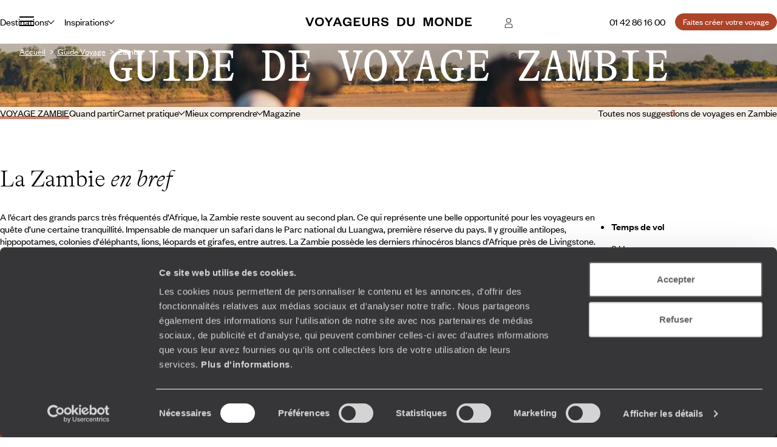

--- FILE ---
content_type: text/html; charset=utf-8
request_url: https://www.google.com/recaptcha/api2/anchor?ar=1&k=6LeFghgqAAAAABYyOl8eSwIGaKAS0Ok81laUWclj&co=aHR0cHM6Ly93d3cudm95YWdldXJzZHVtb25kZS5mcjo0NDM.&hl=en&v=PoyoqOPhxBO7pBk68S4YbpHZ&size=invisible&anchor-ms=20000&execute-ms=30000&cb=2p460r8lyv7w
body_size: 48710
content:
<!DOCTYPE HTML><html dir="ltr" lang="en"><head><meta http-equiv="Content-Type" content="text/html; charset=UTF-8">
<meta http-equiv="X-UA-Compatible" content="IE=edge">
<title>reCAPTCHA</title>
<style type="text/css">
/* cyrillic-ext */
@font-face {
  font-family: 'Roboto';
  font-style: normal;
  font-weight: 400;
  font-stretch: 100%;
  src: url(//fonts.gstatic.com/s/roboto/v48/KFO7CnqEu92Fr1ME7kSn66aGLdTylUAMa3GUBHMdazTgWw.woff2) format('woff2');
  unicode-range: U+0460-052F, U+1C80-1C8A, U+20B4, U+2DE0-2DFF, U+A640-A69F, U+FE2E-FE2F;
}
/* cyrillic */
@font-face {
  font-family: 'Roboto';
  font-style: normal;
  font-weight: 400;
  font-stretch: 100%;
  src: url(//fonts.gstatic.com/s/roboto/v48/KFO7CnqEu92Fr1ME7kSn66aGLdTylUAMa3iUBHMdazTgWw.woff2) format('woff2');
  unicode-range: U+0301, U+0400-045F, U+0490-0491, U+04B0-04B1, U+2116;
}
/* greek-ext */
@font-face {
  font-family: 'Roboto';
  font-style: normal;
  font-weight: 400;
  font-stretch: 100%;
  src: url(//fonts.gstatic.com/s/roboto/v48/KFO7CnqEu92Fr1ME7kSn66aGLdTylUAMa3CUBHMdazTgWw.woff2) format('woff2');
  unicode-range: U+1F00-1FFF;
}
/* greek */
@font-face {
  font-family: 'Roboto';
  font-style: normal;
  font-weight: 400;
  font-stretch: 100%;
  src: url(//fonts.gstatic.com/s/roboto/v48/KFO7CnqEu92Fr1ME7kSn66aGLdTylUAMa3-UBHMdazTgWw.woff2) format('woff2');
  unicode-range: U+0370-0377, U+037A-037F, U+0384-038A, U+038C, U+038E-03A1, U+03A3-03FF;
}
/* math */
@font-face {
  font-family: 'Roboto';
  font-style: normal;
  font-weight: 400;
  font-stretch: 100%;
  src: url(//fonts.gstatic.com/s/roboto/v48/KFO7CnqEu92Fr1ME7kSn66aGLdTylUAMawCUBHMdazTgWw.woff2) format('woff2');
  unicode-range: U+0302-0303, U+0305, U+0307-0308, U+0310, U+0312, U+0315, U+031A, U+0326-0327, U+032C, U+032F-0330, U+0332-0333, U+0338, U+033A, U+0346, U+034D, U+0391-03A1, U+03A3-03A9, U+03B1-03C9, U+03D1, U+03D5-03D6, U+03F0-03F1, U+03F4-03F5, U+2016-2017, U+2034-2038, U+203C, U+2040, U+2043, U+2047, U+2050, U+2057, U+205F, U+2070-2071, U+2074-208E, U+2090-209C, U+20D0-20DC, U+20E1, U+20E5-20EF, U+2100-2112, U+2114-2115, U+2117-2121, U+2123-214F, U+2190, U+2192, U+2194-21AE, U+21B0-21E5, U+21F1-21F2, U+21F4-2211, U+2213-2214, U+2216-22FF, U+2308-230B, U+2310, U+2319, U+231C-2321, U+2336-237A, U+237C, U+2395, U+239B-23B7, U+23D0, U+23DC-23E1, U+2474-2475, U+25AF, U+25B3, U+25B7, U+25BD, U+25C1, U+25CA, U+25CC, U+25FB, U+266D-266F, U+27C0-27FF, U+2900-2AFF, U+2B0E-2B11, U+2B30-2B4C, U+2BFE, U+3030, U+FF5B, U+FF5D, U+1D400-1D7FF, U+1EE00-1EEFF;
}
/* symbols */
@font-face {
  font-family: 'Roboto';
  font-style: normal;
  font-weight: 400;
  font-stretch: 100%;
  src: url(//fonts.gstatic.com/s/roboto/v48/KFO7CnqEu92Fr1ME7kSn66aGLdTylUAMaxKUBHMdazTgWw.woff2) format('woff2');
  unicode-range: U+0001-000C, U+000E-001F, U+007F-009F, U+20DD-20E0, U+20E2-20E4, U+2150-218F, U+2190, U+2192, U+2194-2199, U+21AF, U+21E6-21F0, U+21F3, U+2218-2219, U+2299, U+22C4-22C6, U+2300-243F, U+2440-244A, U+2460-24FF, U+25A0-27BF, U+2800-28FF, U+2921-2922, U+2981, U+29BF, U+29EB, U+2B00-2BFF, U+4DC0-4DFF, U+FFF9-FFFB, U+10140-1018E, U+10190-1019C, U+101A0, U+101D0-101FD, U+102E0-102FB, U+10E60-10E7E, U+1D2C0-1D2D3, U+1D2E0-1D37F, U+1F000-1F0FF, U+1F100-1F1AD, U+1F1E6-1F1FF, U+1F30D-1F30F, U+1F315, U+1F31C, U+1F31E, U+1F320-1F32C, U+1F336, U+1F378, U+1F37D, U+1F382, U+1F393-1F39F, U+1F3A7-1F3A8, U+1F3AC-1F3AF, U+1F3C2, U+1F3C4-1F3C6, U+1F3CA-1F3CE, U+1F3D4-1F3E0, U+1F3ED, U+1F3F1-1F3F3, U+1F3F5-1F3F7, U+1F408, U+1F415, U+1F41F, U+1F426, U+1F43F, U+1F441-1F442, U+1F444, U+1F446-1F449, U+1F44C-1F44E, U+1F453, U+1F46A, U+1F47D, U+1F4A3, U+1F4B0, U+1F4B3, U+1F4B9, U+1F4BB, U+1F4BF, U+1F4C8-1F4CB, U+1F4D6, U+1F4DA, U+1F4DF, U+1F4E3-1F4E6, U+1F4EA-1F4ED, U+1F4F7, U+1F4F9-1F4FB, U+1F4FD-1F4FE, U+1F503, U+1F507-1F50B, U+1F50D, U+1F512-1F513, U+1F53E-1F54A, U+1F54F-1F5FA, U+1F610, U+1F650-1F67F, U+1F687, U+1F68D, U+1F691, U+1F694, U+1F698, U+1F6AD, U+1F6B2, U+1F6B9-1F6BA, U+1F6BC, U+1F6C6-1F6CF, U+1F6D3-1F6D7, U+1F6E0-1F6EA, U+1F6F0-1F6F3, U+1F6F7-1F6FC, U+1F700-1F7FF, U+1F800-1F80B, U+1F810-1F847, U+1F850-1F859, U+1F860-1F887, U+1F890-1F8AD, U+1F8B0-1F8BB, U+1F8C0-1F8C1, U+1F900-1F90B, U+1F93B, U+1F946, U+1F984, U+1F996, U+1F9E9, U+1FA00-1FA6F, U+1FA70-1FA7C, U+1FA80-1FA89, U+1FA8F-1FAC6, U+1FACE-1FADC, U+1FADF-1FAE9, U+1FAF0-1FAF8, U+1FB00-1FBFF;
}
/* vietnamese */
@font-face {
  font-family: 'Roboto';
  font-style: normal;
  font-weight: 400;
  font-stretch: 100%;
  src: url(//fonts.gstatic.com/s/roboto/v48/KFO7CnqEu92Fr1ME7kSn66aGLdTylUAMa3OUBHMdazTgWw.woff2) format('woff2');
  unicode-range: U+0102-0103, U+0110-0111, U+0128-0129, U+0168-0169, U+01A0-01A1, U+01AF-01B0, U+0300-0301, U+0303-0304, U+0308-0309, U+0323, U+0329, U+1EA0-1EF9, U+20AB;
}
/* latin-ext */
@font-face {
  font-family: 'Roboto';
  font-style: normal;
  font-weight: 400;
  font-stretch: 100%;
  src: url(//fonts.gstatic.com/s/roboto/v48/KFO7CnqEu92Fr1ME7kSn66aGLdTylUAMa3KUBHMdazTgWw.woff2) format('woff2');
  unicode-range: U+0100-02BA, U+02BD-02C5, U+02C7-02CC, U+02CE-02D7, U+02DD-02FF, U+0304, U+0308, U+0329, U+1D00-1DBF, U+1E00-1E9F, U+1EF2-1EFF, U+2020, U+20A0-20AB, U+20AD-20C0, U+2113, U+2C60-2C7F, U+A720-A7FF;
}
/* latin */
@font-face {
  font-family: 'Roboto';
  font-style: normal;
  font-weight: 400;
  font-stretch: 100%;
  src: url(//fonts.gstatic.com/s/roboto/v48/KFO7CnqEu92Fr1ME7kSn66aGLdTylUAMa3yUBHMdazQ.woff2) format('woff2');
  unicode-range: U+0000-00FF, U+0131, U+0152-0153, U+02BB-02BC, U+02C6, U+02DA, U+02DC, U+0304, U+0308, U+0329, U+2000-206F, U+20AC, U+2122, U+2191, U+2193, U+2212, U+2215, U+FEFF, U+FFFD;
}
/* cyrillic-ext */
@font-face {
  font-family: 'Roboto';
  font-style: normal;
  font-weight: 500;
  font-stretch: 100%;
  src: url(//fonts.gstatic.com/s/roboto/v48/KFO7CnqEu92Fr1ME7kSn66aGLdTylUAMa3GUBHMdazTgWw.woff2) format('woff2');
  unicode-range: U+0460-052F, U+1C80-1C8A, U+20B4, U+2DE0-2DFF, U+A640-A69F, U+FE2E-FE2F;
}
/* cyrillic */
@font-face {
  font-family: 'Roboto';
  font-style: normal;
  font-weight: 500;
  font-stretch: 100%;
  src: url(//fonts.gstatic.com/s/roboto/v48/KFO7CnqEu92Fr1ME7kSn66aGLdTylUAMa3iUBHMdazTgWw.woff2) format('woff2');
  unicode-range: U+0301, U+0400-045F, U+0490-0491, U+04B0-04B1, U+2116;
}
/* greek-ext */
@font-face {
  font-family: 'Roboto';
  font-style: normal;
  font-weight: 500;
  font-stretch: 100%;
  src: url(//fonts.gstatic.com/s/roboto/v48/KFO7CnqEu92Fr1ME7kSn66aGLdTylUAMa3CUBHMdazTgWw.woff2) format('woff2');
  unicode-range: U+1F00-1FFF;
}
/* greek */
@font-face {
  font-family: 'Roboto';
  font-style: normal;
  font-weight: 500;
  font-stretch: 100%;
  src: url(//fonts.gstatic.com/s/roboto/v48/KFO7CnqEu92Fr1ME7kSn66aGLdTylUAMa3-UBHMdazTgWw.woff2) format('woff2');
  unicode-range: U+0370-0377, U+037A-037F, U+0384-038A, U+038C, U+038E-03A1, U+03A3-03FF;
}
/* math */
@font-face {
  font-family: 'Roboto';
  font-style: normal;
  font-weight: 500;
  font-stretch: 100%;
  src: url(//fonts.gstatic.com/s/roboto/v48/KFO7CnqEu92Fr1ME7kSn66aGLdTylUAMawCUBHMdazTgWw.woff2) format('woff2');
  unicode-range: U+0302-0303, U+0305, U+0307-0308, U+0310, U+0312, U+0315, U+031A, U+0326-0327, U+032C, U+032F-0330, U+0332-0333, U+0338, U+033A, U+0346, U+034D, U+0391-03A1, U+03A3-03A9, U+03B1-03C9, U+03D1, U+03D5-03D6, U+03F0-03F1, U+03F4-03F5, U+2016-2017, U+2034-2038, U+203C, U+2040, U+2043, U+2047, U+2050, U+2057, U+205F, U+2070-2071, U+2074-208E, U+2090-209C, U+20D0-20DC, U+20E1, U+20E5-20EF, U+2100-2112, U+2114-2115, U+2117-2121, U+2123-214F, U+2190, U+2192, U+2194-21AE, U+21B0-21E5, U+21F1-21F2, U+21F4-2211, U+2213-2214, U+2216-22FF, U+2308-230B, U+2310, U+2319, U+231C-2321, U+2336-237A, U+237C, U+2395, U+239B-23B7, U+23D0, U+23DC-23E1, U+2474-2475, U+25AF, U+25B3, U+25B7, U+25BD, U+25C1, U+25CA, U+25CC, U+25FB, U+266D-266F, U+27C0-27FF, U+2900-2AFF, U+2B0E-2B11, U+2B30-2B4C, U+2BFE, U+3030, U+FF5B, U+FF5D, U+1D400-1D7FF, U+1EE00-1EEFF;
}
/* symbols */
@font-face {
  font-family: 'Roboto';
  font-style: normal;
  font-weight: 500;
  font-stretch: 100%;
  src: url(//fonts.gstatic.com/s/roboto/v48/KFO7CnqEu92Fr1ME7kSn66aGLdTylUAMaxKUBHMdazTgWw.woff2) format('woff2');
  unicode-range: U+0001-000C, U+000E-001F, U+007F-009F, U+20DD-20E0, U+20E2-20E4, U+2150-218F, U+2190, U+2192, U+2194-2199, U+21AF, U+21E6-21F0, U+21F3, U+2218-2219, U+2299, U+22C4-22C6, U+2300-243F, U+2440-244A, U+2460-24FF, U+25A0-27BF, U+2800-28FF, U+2921-2922, U+2981, U+29BF, U+29EB, U+2B00-2BFF, U+4DC0-4DFF, U+FFF9-FFFB, U+10140-1018E, U+10190-1019C, U+101A0, U+101D0-101FD, U+102E0-102FB, U+10E60-10E7E, U+1D2C0-1D2D3, U+1D2E0-1D37F, U+1F000-1F0FF, U+1F100-1F1AD, U+1F1E6-1F1FF, U+1F30D-1F30F, U+1F315, U+1F31C, U+1F31E, U+1F320-1F32C, U+1F336, U+1F378, U+1F37D, U+1F382, U+1F393-1F39F, U+1F3A7-1F3A8, U+1F3AC-1F3AF, U+1F3C2, U+1F3C4-1F3C6, U+1F3CA-1F3CE, U+1F3D4-1F3E0, U+1F3ED, U+1F3F1-1F3F3, U+1F3F5-1F3F7, U+1F408, U+1F415, U+1F41F, U+1F426, U+1F43F, U+1F441-1F442, U+1F444, U+1F446-1F449, U+1F44C-1F44E, U+1F453, U+1F46A, U+1F47D, U+1F4A3, U+1F4B0, U+1F4B3, U+1F4B9, U+1F4BB, U+1F4BF, U+1F4C8-1F4CB, U+1F4D6, U+1F4DA, U+1F4DF, U+1F4E3-1F4E6, U+1F4EA-1F4ED, U+1F4F7, U+1F4F9-1F4FB, U+1F4FD-1F4FE, U+1F503, U+1F507-1F50B, U+1F50D, U+1F512-1F513, U+1F53E-1F54A, U+1F54F-1F5FA, U+1F610, U+1F650-1F67F, U+1F687, U+1F68D, U+1F691, U+1F694, U+1F698, U+1F6AD, U+1F6B2, U+1F6B9-1F6BA, U+1F6BC, U+1F6C6-1F6CF, U+1F6D3-1F6D7, U+1F6E0-1F6EA, U+1F6F0-1F6F3, U+1F6F7-1F6FC, U+1F700-1F7FF, U+1F800-1F80B, U+1F810-1F847, U+1F850-1F859, U+1F860-1F887, U+1F890-1F8AD, U+1F8B0-1F8BB, U+1F8C0-1F8C1, U+1F900-1F90B, U+1F93B, U+1F946, U+1F984, U+1F996, U+1F9E9, U+1FA00-1FA6F, U+1FA70-1FA7C, U+1FA80-1FA89, U+1FA8F-1FAC6, U+1FACE-1FADC, U+1FADF-1FAE9, U+1FAF0-1FAF8, U+1FB00-1FBFF;
}
/* vietnamese */
@font-face {
  font-family: 'Roboto';
  font-style: normal;
  font-weight: 500;
  font-stretch: 100%;
  src: url(//fonts.gstatic.com/s/roboto/v48/KFO7CnqEu92Fr1ME7kSn66aGLdTylUAMa3OUBHMdazTgWw.woff2) format('woff2');
  unicode-range: U+0102-0103, U+0110-0111, U+0128-0129, U+0168-0169, U+01A0-01A1, U+01AF-01B0, U+0300-0301, U+0303-0304, U+0308-0309, U+0323, U+0329, U+1EA0-1EF9, U+20AB;
}
/* latin-ext */
@font-face {
  font-family: 'Roboto';
  font-style: normal;
  font-weight: 500;
  font-stretch: 100%;
  src: url(//fonts.gstatic.com/s/roboto/v48/KFO7CnqEu92Fr1ME7kSn66aGLdTylUAMa3KUBHMdazTgWw.woff2) format('woff2');
  unicode-range: U+0100-02BA, U+02BD-02C5, U+02C7-02CC, U+02CE-02D7, U+02DD-02FF, U+0304, U+0308, U+0329, U+1D00-1DBF, U+1E00-1E9F, U+1EF2-1EFF, U+2020, U+20A0-20AB, U+20AD-20C0, U+2113, U+2C60-2C7F, U+A720-A7FF;
}
/* latin */
@font-face {
  font-family: 'Roboto';
  font-style: normal;
  font-weight: 500;
  font-stretch: 100%;
  src: url(//fonts.gstatic.com/s/roboto/v48/KFO7CnqEu92Fr1ME7kSn66aGLdTylUAMa3yUBHMdazQ.woff2) format('woff2');
  unicode-range: U+0000-00FF, U+0131, U+0152-0153, U+02BB-02BC, U+02C6, U+02DA, U+02DC, U+0304, U+0308, U+0329, U+2000-206F, U+20AC, U+2122, U+2191, U+2193, U+2212, U+2215, U+FEFF, U+FFFD;
}
/* cyrillic-ext */
@font-face {
  font-family: 'Roboto';
  font-style: normal;
  font-weight: 900;
  font-stretch: 100%;
  src: url(//fonts.gstatic.com/s/roboto/v48/KFO7CnqEu92Fr1ME7kSn66aGLdTylUAMa3GUBHMdazTgWw.woff2) format('woff2');
  unicode-range: U+0460-052F, U+1C80-1C8A, U+20B4, U+2DE0-2DFF, U+A640-A69F, U+FE2E-FE2F;
}
/* cyrillic */
@font-face {
  font-family: 'Roboto';
  font-style: normal;
  font-weight: 900;
  font-stretch: 100%;
  src: url(//fonts.gstatic.com/s/roboto/v48/KFO7CnqEu92Fr1ME7kSn66aGLdTylUAMa3iUBHMdazTgWw.woff2) format('woff2');
  unicode-range: U+0301, U+0400-045F, U+0490-0491, U+04B0-04B1, U+2116;
}
/* greek-ext */
@font-face {
  font-family: 'Roboto';
  font-style: normal;
  font-weight: 900;
  font-stretch: 100%;
  src: url(//fonts.gstatic.com/s/roboto/v48/KFO7CnqEu92Fr1ME7kSn66aGLdTylUAMa3CUBHMdazTgWw.woff2) format('woff2');
  unicode-range: U+1F00-1FFF;
}
/* greek */
@font-face {
  font-family: 'Roboto';
  font-style: normal;
  font-weight: 900;
  font-stretch: 100%;
  src: url(//fonts.gstatic.com/s/roboto/v48/KFO7CnqEu92Fr1ME7kSn66aGLdTylUAMa3-UBHMdazTgWw.woff2) format('woff2');
  unicode-range: U+0370-0377, U+037A-037F, U+0384-038A, U+038C, U+038E-03A1, U+03A3-03FF;
}
/* math */
@font-face {
  font-family: 'Roboto';
  font-style: normal;
  font-weight: 900;
  font-stretch: 100%;
  src: url(//fonts.gstatic.com/s/roboto/v48/KFO7CnqEu92Fr1ME7kSn66aGLdTylUAMawCUBHMdazTgWw.woff2) format('woff2');
  unicode-range: U+0302-0303, U+0305, U+0307-0308, U+0310, U+0312, U+0315, U+031A, U+0326-0327, U+032C, U+032F-0330, U+0332-0333, U+0338, U+033A, U+0346, U+034D, U+0391-03A1, U+03A3-03A9, U+03B1-03C9, U+03D1, U+03D5-03D6, U+03F0-03F1, U+03F4-03F5, U+2016-2017, U+2034-2038, U+203C, U+2040, U+2043, U+2047, U+2050, U+2057, U+205F, U+2070-2071, U+2074-208E, U+2090-209C, U+20D0-20DC, U+20E1, U+20E5-20EF, U+2100-2112, U+2114-2115, U+2117-2121, U+2123-214F, U+2190, U+2192, U+2194-21AE, U+21B0-21E5, U+21F1-21F2, U+21F4-2211, U+2213-2214, U+2216-22FF, U+2308-230B, U+2310, U+2319, U+231C-2321, U+2336-237A, U+237C, U+2395, U+239B-23B7, U+23D0, U+23DC-23E1, U+2474-2475, U+25AF, U+25B3, U+25B7, U+25BD, U+25C1, U+25CA, U+25CC, U+25FB, U+266D-266F, U+27C0-27FF, U+2900-2AFF, U+2B0E-2B11, U+2B30-2B4C, U+2BFE, U+3030, U+FF5B, U+FF5D, U+1D400-1D7FF, U+1EE00-1EEFF;
}
/* symbols */
@font-face {
  font-family: 'Roboto';
  font-style: normal;
  font-weight: 900;
  font-stretch: 100%;
  src: url(//fonts.gstatic.com/s/roboto/v48/KFO7CnqEu92Fr1ME7kSn66aGLdTylUAMaxKUBHMdazTgWw.woff2) format('woff2');
  unicode-range: U+0001-000C, U+000E-001F, U+007F-009F, U+20DD-20E0, U+20E2-20E4, U+2150-218F, U+2190, U+2192, U+2194-2199, U+21AF, U+21E6-21F0, U+21F3, U+2218-2219, U+2299, U+22C4-22C6, U+2300-243F, U+2440-244A, U+2460-24FF, U+25A0-27BF, U+2800-28FF, U+2921-2922, U+2981, U+29BF, U+29EB, U+2B00-2BFF, U+4DC0-4DFF, U+FFF9-FFFB, U+10140-1018E, U+10190-1019C, U+101A0, U+101D0-101FD, U+102E0-102FB, U+10E60-10E7E, U+1D2C0-1D2D3, U+1D2E0-1D37F, U+1F000-1F0FF, U+1F100-1F1AD, U+1F1E6-1F1FF, U+1F30D-1F30F, U+1F315, U+1F31C, U+1F31E, U+1F320-1F32C, U+1F336, U+1F378, U+1F37D, U+1F382, U+1F393-1F39F, U+1F3A7-1F3A8, U+1F3AC-1F3AF, U+1F3C2, U+1F3C4-1F3C6, U+1F3CA-1F3CE, U+1F3D4-1F3E0, U+1F3ED, U+1F3F1-1F3F3, U+1F3F5-1F3F7, U+1F408, U+1F415, U+1F41F, U+1F426, U+1F43F, U+1F441-1F442, U+1F444, U+1F446-1F449, U+1F44C-1F44E, U+1F453, U+1F46A, U+1F47D, U+1F4A3, U+1F4B0, U+1F4B3, U+1F4B9, U+1F4BB, U+1F4BF, U+1F4C8-1F4CB, U+1F4D6, U+1F4DA, U+1F4DF, U+1F4E3-1F4E6, U+1F4EA-1F4ED, U+1F4F7, U+1F4F9-1F4FB, U+1F4FD-1F4FE, U+1F503, U+1F507-1F50B, U+1F50D, U+1F512-1F513, U+1F53E-1F54A, U+1F54F-1F5FA, U+1F610, U+1F650-1F67F, U+1F687, U+1F68D, U+1F691, U+1F694, U+1F698, U+1F6AD, U+1F6B2, U+1F6B9-1F6BA, U+1F6BC, U+1F6C6-1F6CF, U+1F6D3-1F6D7, U+1F6E0-1F6EA, U+1F6F0-1F6F3, U+1F6F7-1F6FC, U+1F700-1F7FF, U+1F800-1F80B, U+1F810-1F847, U+1F850-1F859, U+1F860-1F887, U+1F890-1F8AD, U+1F8B0-1F8BB, U+1F8C0-1F8C1, U+1F900-1F90B, U+1F93B, U+1F946, U+1F984, U+1F996, U+1F9E9, U+1FA00-1FA6F, U+1FA70-1FA7C, U+1FA80-1FA89, U+1FA8F-1FAC6, U+1FACE-1FADC, U+1FADF-1FAE9, U+1FAF0-1FAF8, U+1FB00-1FBFF;
}
/* vietnamese */
@font-face {
  font-family: 'Roboto';
  font-style: normal;
  font-weight: 900;
  font-stretch: 100%;
  src: url(//fonts.gstatic.com/s/roboto/v48/KFO7CnqEu92Fr1ME7kSn66aGLdTylUAMa3OUBHMdazTgWw.woff2) format('woff2');
  unicode-range: U+0102-0103, U+0110-0111, U+0128-0129, U+0168-0169, U+01A0-01A1, U+01AF-01B0, U+0300-0301, U+0303-0304, U+0308-0309, U+0323, U+0329, U+1EA0-1EF9, U+20AB;
}
/* latin-ext */
@font-face {
  font-family: 'Roboto';
  font-style: normal;
  font-weight: 900;
  font-stretch: 100%;
  src: url(//fonts.gstatic.com/s/roboto/v48/KFO7CnqEu92Fr1ME7kSn66aGLdTylUAMa3KUBHMdazTgWw.woff2) format('woff2');
  unicode-range: U+0100-02BA, U+02BD-02C5, U+02C7-02CC, U+02CE-02D7, U+02DD-02FF, U+0304, U+0308, U+0329, U+1D00-1DBF, U+1E00-1E9F, U+1EF2-1EFF, U+2020, U+20A0-20AB, U+20AD-20C0, U+2113, U+2C60-2C7F, U+A720-A7FF;
}
/* latin */
@font-face {
  font-family: 'Roboto';
  font-style: normal;
  font-weight: 900;
  font-stretch: 100%;
  src: url(//fonts.gstatic.com/s/roboto/v48/KFO7CnqEu92Fr1ME7kSn66aGLdTylUAMa3yUBHMdazQ.woff2) format('woff2');
  unicode-range: U+0000-00FF, U+0131, U+0152-0153, U+02BB-02BC, U+02C6, U+02DA, U+02DC, U+0304, U+0308, U+0329, U+2000-206F, U+20AC, U+2122, U+2191, U+2193, U+2212, U+2215, U+FEFF, U+FFFD;
}

</style>
<link rel="stylesheet" type="text/css" href="https://www.gstatic.com/recaptcha/releases/PoyoqOPhxBO7pBk68S4YbpHZ/styles__ltr.css">
<script nonce="PX9DLBaH4QIJfQse9TpWBg" type="text/javascript">window['__recaptcha_api'] = 'https://www.google.com/recaptcha/api2/';</script>
<script type="text/javascript" src="https://www.gstatic.com/recaptcha/releases/PoyoqOPhxBO7pBk68S4YbpHZ/recaptcha__en.js" nonce="PX9DLBaH4QIJfQse9TpWBg">
      
    </script></head>
<body><div id="rc-anchor-alert" class="rc-anchor-alert"></div>
<input type="hidden" id="recaptcha-token" value="[base64]">
<script type="text/javascript" nonce="PX9DLBaH4QIJfQse9TpWBg">
      recaptcha.anchor.Main.init("[\x22ainput\x22,[\x22bgdata\x22,\x22\x22,\[base64]/[base64]/[base64]/[base64]/[base64]/UltsKytdPUU6KEU8MjA0OD9SW2wrK109RT4+NnwxOTI6KChFJjY0NTEyKT09NTUyOTYmJk0rMTxjLmxlbmd0aCYmKGMuY2hhckNvZGVBdChNKzEpJjY0NTEyKT09NTYzMjA/[base64]/[base64]/[base64]/[base64]/[base64]/[base64]/[base64]\x22,\[base64]\x22,\x22wq/DgXLDnVbDoD/DmcKsPHPDpSrCuTTDuz5hwq14woRSwqDDmA4JwrjCsUZrw6vDtTPCnVfClBfDqsKCw4wEw5zDssKHMRLCvnrDuiNaAl7DjMOBwrjCg8OEB8KNw5cpwobDiRg5w4HCtEBdfMKGw4vClsK6FMKRwowuwozDs8ObWMKVwr/CiC/[base64]/DlB/[base64]/wr/CkMOXYXFEXjnDiXklPcO5G3PCugoHwrjDk8OxVMK2w5/DhXXCtMKJwpNSwqJEW8KSw7TDmcOVw7Bcw5zDrcKBwq3DphnCpDbChX/Cn8KZw5vDlwfCh8ORwr/DjsKaFUQGw6Rww65fYcO7aRLDhcKYajXDpsOSKXDClz3DtsKvCMOedkQHwpnCnlo6w5YqwqEQwq/CnDLDlMKAFMK/w4kpSiIfI8OfW8KlLWrCtHB1w70EbF1Hw6zCucKjSkDCrlXCucKAD3fDqsOtZiZWA8KSw7fCkiRTw7vDusKbw47CkkE1W8OYYQ0TeBMZw7IkR0ZTYcKWw59GMHZ+XGvDm8K9w7/CjcKMw7t0WBY+woDCrA7ChhXDpcOvwrw3KMO7AXp7w4NAMMKuwpY+FsOqw5M+wr3DkkLCgsOWN8OmT8KXIcKmYcKTe8O8wqw+LBzDk3rDlAYSwpZawqYnLW8QDMKLBsOfCcOAT8OidsOGwpLCn0/Ct8KCwpkMXMOVDsKLwpADAMKLSsOGwqPDqRMxwp8AQTbDncKQacOqEsO9wqBmw4XCt8O1NSJed8KrB8ObdsKCBhB0PcKLw7bCjx3DsMO8wrtfEcKhNVY0dMOGwrbCnMO2QsO3w5sBB8OCw6YccHzDsVLDmsOywqhxTMKmw6krHz1PwroxLcOOBcOmw6Y7fcK4PzQRwp/[base64]/[base64]/[base64]/VcOubTx0wpvDlFjChyVMQMKUesK4bz7CtWbDlcOfwpDChcOhw6UFMV7ClCp7wpR4dhILH8KQWUBsA2rCqTQjZV9CClBIXm4qPRfDuT4sWMKxw45rw7PCn8OfF8O6w7Y7w4F/V1bCoMOFwpMZOVLCmwpfw4bDqcKRUMKLwoEuE8OUwpzCocK1wqDDrxTCscOcwplAbg3CnMK4ZMKHJsO8YghSORNVXGrCqsKEwrbCrRHDrsKlwpRjRMOGwqdOF8KSD8OJbcKgHljCvgTDqMKBSTDCm8KGQ1AHTsO/DTRYFsKrMTrCvcKHwpIfw7vCsMKZwoNvwpoCwofDjGvDrU3CjMK8EsKHJzPCpMK/[base64]/CkMKfwpZsw5Rcw5TDi8O5IMKrSmPDi8OIwpoHZcODdyp/GMK7eSElFHJsQMKyaVTCszDCiStkI2bCgVA+wopBwoYMw77CkcKjw7LCuMKsW8OHO1XDugzDlzMcesKpaMKKEApPw5HCuB9QJsOIwo94wrMywrxQwrAOw7/Dt8OqRsKUecOTREcfwq5Gw4cKw7TDkCs6GW/Dh3pmIURaw79iO0kgwpBmbALDrcKIPgQ/S1Mxw7rDhQNGYMKmwrUIw4PClcOpEhQ2w77DmCZrwqITMG/CsGtHH8OHw7lJw6rCi8OCUsK9IwjDj0hUwpHCn8Kua199w4PCpWgVw4HCr1jDssOOwrEZPsORwoVNXcKoDijDqC9kwphLw7c7wpXCiHDDtMKNJEnDpwfDhgzDugTCgARwwrojQXrCik7CjXAHCcKMw4nDvMOcUB/DgBdbw6rDnMK6wqV6ai/Dr8KiY8OTJMOwwr44GAjDqsKzdiPDmcKqCXNnUMOvw7HCnxHCvcKhw7jCtgTCtjouw5bDtMKUYcOew5rCj8Klw7vCmQHDg0grDMOHC0nCs3jCk0NYGcKHAhovw5ZyMBtWJ8ObwqzDv8KcR8K0w4nDk0QCw64MwqHCiFPDncO1wphLwonDtk/Di0fDhRpQXMOZeULCqQ3DnxLClMO0w7tywrjCnsOLPBLDricew4FDT8KoMkjDpCs5S3HDsMK1XEl9wqRpw4lew7MOwos2U8KoBMOawpE2wqIfI8KRXMOaw6YVw57DtXpjwpl1wrXDpcK5w7LCsgJiw5LChcOfJsKQw4vCm8OWw6QUQig/LMOtScO9Di0Rw442AMOvw77DvVUcPy/CocKHwoV9DMKacgPDq8KIGVl0wrMpw7DDjk/Dl0xOCzfCmsKPKMK8wrctRiknNy4jY8Kqw4ARFsOYM8ODaxZYwrTDt8K8wrcgPEPCtR3Ch8KaKiNdWcK1GzHCmWLCv0lqVTUJw5fDtMKhwpPCuiDDmMOVwoByBsKsw6LClU3Cq8KRdcKcw7AWBMKbw6/Ds03DsCXCl8KzwpLDmxrDqsKTXMOow6/[base64]/[base64]/DoRbCkywAw6fCrQbDj2MNw4zCkcKIW8K8w4HDm8OGwpsQwoVew7rCuWUYw6Vyw4gAe8KuwrHDo8O9a8K2wq7Ci0rCpMO4wrjDm8K6SmzDsMOhw5c/woV2w5M3woUbw5TCv0bDhMKpw4zDm8KAw4HDosKew4lxwobDohvDukg7wqjDrTHCosOIWgBEdhrDvljChm0PB39Iw4LCnsOTwpLDtcKdc8OwAzR1w5N3w4YSw4LDssKHw652F8O9dXg6LcO2w50/w6opbwV0wq0tVcOVwoAkwr3CucOzw5o+woTDocO/YsOkEMKafcKEw7jDj8Ovwp4zMxMbRkMYCMK4w5/Dm8K0wpbCjMOrw5RNw6w3H1QvSyzCnDlxw6g8PcOKw4fCpB3DgMKHVTLCj8KvwpHCocK0JcOdw4vDl8Oqw63CkGXCpUAswq3CvsOSwrk9w5Jyw5bCpsK7w6YYD8KhY8OISMOjw67Do2BZGVgKwrTCkjl/w4HCgcOAw4U/OcORw4gOw7/[base64]/Cm33CkMOlUsOWQToqwpscaMKgeCHCrG89ZMOANMO3XsKBfsOVw53DtcOew6HCgcKkIcOYLcOLw4/CsXs8wqvDlW3DqcKufljCgkwlHsOVcsO9wqPDvQAnYMKfC8OawqtOSMObDB8pVXzCiQYqwqnDrcK/w6J9woUZZEViBWHCm03DucOnwrwNcFF1w6rDixLDl15sdykvdMO9wrVrCVVWHsOBw7PCmcOvD8K/w6R6Hhs2PsO2w4MHM8KTw5vCn8OaJsOvDiAjwpjCl2XDssO5CHfCqMKDeEAhwqDDvXHDpGDCsnVKwoUywoVZw7RhwprDuR/CggbCkhYEw6tkw6A3w4zDgsK2worCtsOWJXrDicObbDAnw45ZwotlwpQKw6AKLlEBw47DlcOHw5LCksKAwrtDX2BJwqN8VnrCuMOawo/Co8KBwqwfw4k7AFF5UhZ9TXB8w6xiwpXCj8K/wqLChgjCjMOqw5LDm2JQw7Vtw412w7bDliDDisKNw6XCpcONw4/CvhhlaMKDVMK9w7FOfMO9wpnCjcOWNMOHacKYwoLCoT0mw71ww4nDhsKfBMOEOkvCh8OTwr1fw5PDocKkw5fDvXkHw5bCjsO+w48MwpXClko0w5RwAMOvwr/[base64]/[base64]/Dr1fDkVpiOQJYw7/CjMOPIScqwqrDkMKxw6TCi8OZOj7Ck8KjV1HCghnDgUTDnsOnw6/[base64]/DscOTLSLDjcK1wr4OS3HCtcO7wq7DskHDr3rDn1dNw7XChMKAM8Oie8KmeE/DiMOJf8KNwo3CkRPCqxtGwqDCvMKww5TCgEvDpTrDmcKaN8K+AVBkJMKUw4fDvcK7woERw6DDkMO8ZMOtwq9vwo4yLyPCj8KBw5ElTQNCwpl4CT/DqALCuB/[base64]/wo7CjcKbdsKSw4rCgMO0HUwfFkVhZcKbVUbCh8KtGWzCkzciYMKsw6vDhMOTwr9cJcO8DsKSw5cmw7M5OC3CpcOxwozCp8Kya2w/[base64]/Dr0bCg8OfYsOIOMOwB2XDlsOvwrR1IHXDgWxGw7tVwojDkmgFwqgXWVBmQ0vCkCI7BMKMJMKSw4NYa8Odw5/CsMOGwqwpHBTChMKow4vDtcKZfsKmQSRjMykKw7QFwr0Bw6pkwpTCsAHCvcKNw5EQwrs+KcOlKg/[base64]/Dpx7CvyISwpTDi8Omw7o2wrMGOsKTMj3DqMOcNMOcw47CtBMawqnDmMKzNz8nXMOKGmgUTsOYfHjDmsKSwofCqGRTayQrw6zCu8Oqw5NFwpjDhkXCjyhXw7zCu1ZRwrYSfBYqc3bCjsKww5/CjcOqw7E/AAXDtSJcwrU/CcKHQ8Ohwo/CjCRQaRzCt07DqGs1w5sow6/DmAVnbkd+KcOOw7psw5Q8wo4dw7jDmxDCiwjCmMK4worDmjQ7SMK9wp/CiBcJPcOtwprCs8Kfwq7DsTjCmUF2C8O+LcKlE8Kzw7XDqcKIJAF7wprCjcO+eWUdbcKeIQvDuWYGw5sGX05zW8OudHDDtE3CjsOjKcOaXBPCiVw1NsKEf8KOw5rCgHNDRMOnw4fChcKnw4nDkBx/w552LcOcw4gYWznCpxNMH11lw4EqwqgLf8OIGgpaYcKaK0/Cn3hrOcOAw582wqXCucOHcMOXw6XDsMKZwo42NTDDo8K+w7XCqTzDoSkbw5ANw4NkwqfDlVrCmsK4OMK5w6EMSMKHQMKMwpJNR8Oyw65lw7DDtsKBw4jCmS3CvXhba8O1w4NnPgzCuMKTCMO0fMKcTnUxD03DscOWWCA3bsOVW8OGw6dPbk/DkktOE2VKw5htw4QNSMKhcMOIw6nDqn/ChVhvAE/DpnjDjMK/[base64]/Dl0x5TcKaGF7DoWfCtXrDuQxMJsKEDcKow7fCpsKLw4LDv8K1e8KFw6rCoUjDkXrDkSh7wqU6w69iwpJwOMKEw5bDo8KRD8KswoXCqS/DlsKbKsOFwo/CgMOCw7PCh8KWw4oOwo02w7UlQW7CvizDn3gpXsKRTsKkS8Klw4HDuCR7w5QMWEnClBpawpQYIA/[base64]/DnGBnT8KDw64TWMOwTFDCjyLCiGTCg1AVCBLCu8OowqQQYMOXOgvCi8KSO0hWwpzDmMKHwrzDgmDDjWtcw50bL8K8NMKTRjoQw5/CjAPDg8OdcmPDrDJewqXDusO8wr8JI8ORLWbCl8K+SyrCmFFGYcOjHsKxwoTDu8K3QMKEbcOSFUYpwrTCiMKpw4DDscKIOnvDgsOow7dsesOPw7bDscKfwoRWEBLDlsKUDQY8Vw7DvsOew5DCjcOufUgsKMO6GsOWwq04wo0FZU/DhsOFwoAiwqzCvlzDsl7Dk8KObcKwZEASAcOGwot8wrPDmG3DlsOrZ8KCfBzDk8KuXMKkw5U4cBs0L3hDaMOKYXzCvMOTZ8Kzwr3Dr8O6EsKHw4tOwrbDncKBwpQpwosjNcOVd3BBw48fScKtw44QwokRwpvCnMKnwrnDiR/CqsKhQ8KELll/cF5ZXsOIYMOBw5EEw6vDn8KLw6PCsMORw57CiitmXQwfNytccRhiw4fDkMOdDsOBZiHCuGXDjsOCwrLDvgHCp8K/wolVCRrDgypowo9HB8Kiw6UCwpdeM0jCqcOYDcOswoBoRywDw67CjMOTPSzCl8O8w6PDrVrDucKmKCUXwq9mw7YFYMOowqFCDn3CngJiw51fRcOmXUjCvjHChBnClAhmWMOtL8KvU8K2L8OWdsO3w7UhH3FOFzTCj8OaRhrCo8KFw6fDnE7CsMK/w51WfC/[base64]/DtkoXdn4rwprCvQjCl8K1wq7CiXl5wqp6w50owqVmLlvDpSHDusK4w4zDncKURsKEYmhtYDPDgsK2Hg7Cvnkmwq3ClVpNw74MH2pGXyBSwqHCvcKJLxEGwqbCjHxhw5cBwoHCvsOseCLDisKjwpXClUjDsRpbw67CsMOAIsK7wrvCq8ONw6gFwpR/OcOnNMOdDcOLwqjDgsK1w6/DoxXCgGvDqcKoa8K6w5DDtcK1D8K/w78+HxHDhEnDiDB/wo/ClClkwrzCs8OBc8OqWcONJSnDqGnCkcK9C8OWwo95w5/Cp8KPwq3DhhQ1RMKSAEDChyrCn0TCpE/[base64]/CvMKNMytPIEJRwrvCgW5END7CqAZwwpHDlcOjw7MzW8KOwp16wrMAwpIdWHPCrMOtwqopVcKbwqpxccKUwoQ8wpzCqAA/I8K1wqnCkcOVw41Zwr/CvhPDkWAwLB4jbn3Dp8Kiw6tmUlo6w7vDkMKZw47Cq2nCg8OgcEUmwpDDsksoXsKUwpfDpsOPfcO/WsOYwqzDmAwCBXzClh7Dh8KKw6XDnHHCj8KUA2HCtsKGw7YCcXTCjmHDhF7CpyTCh3IIw5HDn3R7cTkBaMK+RgJDWibCl8OTeHgIZcOsFsO5wrwRw5NBSsKrIHBwwo/[base64]/DmTl1cMKQNxU0KizCicO/O0DDicO/[base64]/JsO1wo/DpxDCuxI8woNGN8Kww4TCmcKrw7TCrsO4ezXDncOBXxTCuxBCMsKMw6knDGNEZBIlw4NUw5A1RltgwpfDlMO4cnDCmyo8SMOTOnLDo8O3JcO6wog2RyHDtsKcYVHCusKlDnxCZsOcFMKlBMKvw6TCpcOOwolrVcOiOsOgw7ArDkvDs8Kif0/Ctj1rwr8xw7RmCXnChFgiwpoTcxvCnAzCuMOuwoMww517D8KfC8KUX8O1SsO+w43DrMO4w5TCvnk6w5ojKn5XURUaXcKRQsKBCsKZXsKISAodwrA6wrTCgsK+MMOOVMOywpt/PsOGw7scwpjDicOUwp0Jw7wtw7fCmhMORy/Cl8Oxd8KqwpvDsMK6G8KDVcOoB33DqcKTw5XCgAR7wpPCt8K4NMOEw5ErCMOuw7HCiyNbO2M4woYGYEXDs257w5zCrsKgwpUswovDncOvwpbCssODJGXClWXCthzDnMKpw7ZmNcKRdsKPw7RhBzHDmW/CkV1rwpxxHGXCqMKOw7jCqAgTPH5Lw7FYw71+wotDZzPDkkvCpgRpwo8nwrotwokiw53Dpi7CgcK3wr3CpsO2by4RwozDrCTDjMOSwqTCuR3DvHtsWjt9w7HDl0zDuS5dBMOKUcOJw7g6GMODw6fCsMKTAsKZJkREaiIGbcOZd8Kpwq4mEE/CvsKpwpAGN39Zw4h2CBXChEbDv0oWw7LDssKlFC/CqyASXsOqGMO0w67DlBcfw6xPwofCryVmSsOQwozCgcKRwrvDucKnwpdVLcK0wo9fwpXClCleQh4XDsKLw4rDrMKTwp/DgcOJamJaTVluIMKmwrh1w4BvwqDDgsO1w5nCjk9yw7lowpjDjMOmw4jCj8KEPU0+wpBILBsmw63DhBh+wr92wqrDt8KIwpN4FUwwacOAw65NwpkNFgpUY8OSwqo2fkoiRUvDn07DqltYw5TCgBvDrsK0BztIesKVw7jDgAfCqlk9AT/[base64]/w6Ijw4IgJgXDoMKVDMO+ElvDvErDssKzwoRSN2p6SH1Aw4gDwo5dwrfDuMKow4PCvyDCtz1zS8Klw4clIx/[base64]/wpfDtCfCmmzCgcK/wr/[base64]/CpGEPwpvChmcww6zCthV8fTHCnF7CpMO9w4Yvw4HDr8O8w7jDvcKlw5R4WSwmIcKUM3Uzw4vCh8O5NcOUIsOzGsKyw43CnCkkA8Ovc8O1wqA4w4fDnm3Dpg3Dv8K4w4rChXBuCsK8FElgIV/Cq8O5wqZVw5/CssO9fXLDtBhAHMOOw54Dw68twq05wpXDhcK9R23DiMKewoLCvnHChMKJV8OIwoF+w5jCvHvCqsOJE8KlWFltQMKEw43DvnZKTcKab8OKwqtYX8O1ODQmNcO8DsOBw4HDtBVpH3xTw5DDqcK8V1zCgMKWw5/DiAXCm1jDgBPCuhI0wofCqcK2w77DsjU2D2kVwrx8e8KTwpQnwp/DgGHDpSPDo3hHdTjCnsKSw5DCu8ONZSvCnlLCoH3DrRDDjsOvWcOmWsOiw5RpCsKMwpFlQsKvwrQTM8Oyw4BMQ3c/[base64]/CmsOvXTYjw7xzZgI/w5MxOcKyw7tewqJFwrVtcsKnLcKkwoBxQWAUIV/ClxZfAGjDrsKcJcKpHcOIIcOYJzINw44/JivChlTCq8O7wqzDpsOvwqhVHn3Dr8OzIGrCjFVeNgNmI8KHH8KcfcKyw5TCjTvDm8OcwoLCpk4GSCdVw6HCrMKJKMO5f8Onw5o/w5jDkcKKesKZwokmwpPDoE4fGT8jw4TDsXAlAsKqw5Eqwo/Cn8OmSC8BKMK2YXbCpEzDlsKwO8KfEETDusO/wobClSnCksKwNSp/w7EocDvCgyQ9wrwueMKHwpBeVMKmTSfDijlCwqN5w5rCgV8rwqJINsKaTV/CnVTCg1ZQexB0wqoywpjDiFEnwp1lw7U7eQXDssKPBcOBwq3CgG4vZAZfSzbDoMKUw5jDlMKBw6Z+ccOiSEFww4nDrh9Zwp3Dn8K6Fi3Cp8KNwo8fKwfCqgF1w4ApwpvCu3ExTsOsUUFlwqo/CsKCw7A3woJafsOFccOxwrBcDQ3CuHDCucKNdsKFFsKDAsOFw6XCl8K0wrwPw4XDr24Uw6vCiDPCkXFrw40oK8KYEA/DncOrwrzDvsKsVcKPcsONJFszwrVuw7sFUMOJwpzDnDbDuyJjbcKIZMKnw7HCvsKXwoXCucK8wqzCscKZfMORGAQGEMK+MXHDlsOIw7cWSg0QEFvDjMKwwoPDvwpHw7ptw5AJegbCksKwwo/CmsK1w7tYLcKHwrDCnVDDmcKpBRIowofDqko7H8OVw4pKw7p4dcKGZx0OfRd/[base64]/CtcK0VsKjQMOTwqIhNcOpw69awoHDpMOFd2V4csKjw5FVXcKmVkfDp8Ozwq8JTsOfwoPCrCLCtS8QwpAGwop7W8Koc8KAOyTDl3xybMOmwrnCgcKfw4vDkMKZw4bChQXCnXrCpsKewpLCmsKNw5/DgTTCn8K1MsKYUFbDvMOYwo7DrMOlw5/Cj8KBwrMjPcKawoskEQQvw7c2wqYsVsKGwo/CrWnDqcKXw7DClsO8N1dnwp09woDDr8KIwr9iSsKORnnCssOiwqDCp8KcwoTCryvCgADDocO4wpHDs8KUwoJZw7ZmPcO5wqEjwrRVfcO5wrYqTsK3w6YaSMKSwo49w79yw4LDjybCqxXDoGDDs8O+asK4w6lSw6/DuMOAA8KfJiIhVsKxRx4qa8O4BsONasOyM8KBwpXDpV/ChcK7w5LDl3HDvgNtKWDChCZJw5JAw4VkwpvCrSjCsgvDj8KWEMOawpNAwrjDksOhw53DvjpyQsKoGcKDw5bCusOjDQ5tK3XCiXEowrnCoX5qw5LCjGbCnHt3w7M/EULCv8O4wrgOw6LCqmdIBsOBIsK6AsKAXSh3M8KPXsOqw4R1WCzDg0jCo8KYSVkbPg1mw5oAKcKyw5NPw6LCt0tpw6zDvC3Dg8OOw63Djx7Clj3DowRzwrTDvS9obsOVPlDCpgTDsMKiw7Y8GxN0w6YSKMODLcK/G0ZbNwXCvCjCg8KsKsOJAsO1ZlnCp8K2OsOdTgTCuxTCm8OQC8OuwqLCqhsrT18fw4TDi8KCw6bDqcORw77CtcOnYjlWwrzDpGLDr8OrwrMlS3nDvsOQaDM4wq/DhsK5wps/w4HCtW4Ow58Bw7RyR3HDmTUqw5nDssOKI8Kiw6ZDPAJOPUHDscKBI2HCksO/WnB3wrnDqVxsw5bCgMOmeMOPwpvCjcOJSUEGeMOpwpoXB8ORZHM6IsKGw5rCqsOPw4PCgcKNH8K+wpwCMcK9wr3ClDnCr8OSMWzDoyI/wqBzwp/[base64]/DtcKnX8O/[base64]/Bkt2w7rDsGFQw6HDtxZ+w5nCmMKBDFTDg2nCucK2IkZ3w4vCs8OuwqRzwpTCnsO2wpxbw5zCq8Kzc3tYaT5wKcKAw7vDsm0Ew7sSFnnDrMOsOsKnHsOjbxRowoLDjkNdwrLCqhPDhsOAw4gdPsOKwqN/[base64]/[base64]/Dj8KVwr3CqsOJCcKUw5DDl8OfwrcEdzDCrcKVw7bCh8OyF37Cs8O/wqDDh8KoBSTDpQYiwowMDMKIwqTCggB/w5R6QMOTf3wHdHZjw5XDq0kuAcOjbcKaKEIVf0B7EsOow67CosK/UcKuAQhrC13CnX80fiPDsMKFwoPCmBvDsEXDsMKJworDtAHCmDnDu8OWSMKsBMKgw5vCmcO0IsONf8Oew5nDgDXChXjCt2Eaw7LCgsOwKQJxwrzDrj0uw6lnw5IxwpQ2CSwBwocrw6tRfxxYX0/DikXDhcOsSmRzwrUhHw/CliBlXMKhPsK1wqnCjArDo8KXw7fCmsKgWcKiFCXDgQlKw5vDuWLDmcOyw4ARwq3Dm8KzLwfDtDERwo/DrBNXfxDDtMOJwoQHw6bDlDFoGcK0w4ZDwrTDj8Kpw4XDsHgGw5XCpsOgwqJtw6VbMcO+w73Ci8KBMsO1OsKYwr/[base64]/Cj8KcBQBUwp7Cs27Cji4mHDvCtW4SGxTCv0HDlz5cPnbCkMOEw5zCrgjCgEEIHMK8w78KEsOWwqMvw5/CgMOyHSN5wr7Ch2/CnE3DoUrCjAMBEsObMsOTw6giw7zDhk0rwq7CqsOTw73DqyzCsy9UeknCgcK8wqZbDUdsUMK0w6bDnGbClzpTJh/DqsKAwoHCqMO7Z8KPw7HCmTpww4ZsWiA0AVjClsOgUsKMw7x6w7XCiBPDlFPDqUJmTsKGXm54aV8hRsK5L8Oaw77CriHDgMKmw5RZwpTDtnTDnsOZe8OyGcOUNG8feGYLwqcvQX3CtsKCa2k3w5PDgHxaZsOgf0HDuw3DjmwLCsOxODDDssO2wpjCgFUUwo/DnShZOcKLBH4jRETCj8OxwotGfm/[base64]/FCgCacKVwozDkcKALsOAHcK0w4E9NsOTw5XDucKoCz9ww4jCoDt7cwldw7bCnMOON8OjXD/CsXhawq9NPnTChcOywol/JjZfN8K1w4kpesOWNMKCwqA1w6p5QBHCuHhgw5rCpcKXOUAxw5g4w7IDEcKDwqDCn1nDrMKdcsOswqfDtTt4PkTDr8KswrbDvDHCj2k6w7REEWrCisONw5RhWMK0KcOkMElQwpDDnnwOw4pmUE/Ci8OcMGBkwrV3w7bDoMOCw60SwrHCt8O1ccKhw4omXAhuOSZNKsO/[base64]/DmMOoLsKzw7/[base64]/wo3Dv1pjw7nCkMOGw64MA8KMwq3DvsOlA8ODwrHCisKEwrLChxPCuFJ2R0bDgsK5EwFQwoLDuMKvwp1sw4rDs8KfwoTCp0kXUktUwodlwoTCpTN7w4Z6w6MLw7fDk8OaYcKFVMONw4/CtMK+wq7Cq2Nuw5zCjsOXfyxYKsKZDCDDtTnCpw3CqsKrAcKbw7fDg8OAU3XDoMKJwqw7PcK/w4jDih7CmsO3OzLDt0LClifDmkHDlcKRw7ZrwrXCuQrCnwQQwpInwoULL8K3JcOZwrRVw7sswp/Crw7Cr1Efw43DgQvCrAjDjGgKwrPDscKYw5gEdw/DvE3CqcOcw5tgw6bDmcKqw5PCkULCssOiwoDDgMOXwq4+KBbChEvDhj0VTn/DokEvwo0yw5TCjGPCmV3CkMK/[base64]/CvGIpZm/DscOJQ8O5woY7wrtXKjVYworCosOZKsK5woJWwqXCp8K9XsOGfiYKwoJ6b8KDwrbCik3CtMOucsKVDGbDoiRSLsOtw4AZw5/ChsKZIFRtdksewoYlwrIOHMOuw7FCwqrDonl1wr/Dj19EwofCrCV6b8K+w4vDkcKnw7HDmj9SBGrCosOGT2pMfMK9fwzCvl3ChcOPbFHCrCgfB1rDlDnClcKHwrHDnsOCKGvCkSUPwrfDuCc7wqvCvcKlwol4wqzDonNvWA/Dt8Kmw4pzHcOBwqHCmHPDpMOzQDDCgUFzwr3CgMKQwokBwoI0H8KcN2F1FMKiwoAIQsOlFsOhwoLCj8ONw6rDsD9qPMKDQcKPQj/Ch0lMwosjwpIZEcOTwoPDnw/[base64]/DkFfDgMKASsOvw6LDhsKWwrzCvcO5wpjCsWhJwq0+Y2/[base64]/DiwjDizvDgMKvw63CtsO+w4wUw4luLynDmEbCjWTDnTXDmATCp8KFAsKgccK7w4bDrkEYfXjCgcO2wqJswqF5USXCrT4aAzBhw6pNICVrw7ohw6TDjsO5wq9yfsKMwrlhCUVdWkfDvMKOHMOKXcO/dj91w6p2E8KLXElYwr0aw6ocw6TDicO2wrYAVzHDhsKgw4rDqwN+VX1cbcOPHl7Dp8KkwqtcYcKEWRkOMsOVFsOYwo8VAGM7fMOTWyLCqSTDm8KPw4PCusKkJsOrwr5TwqTCvsKbRznCrcKIXMOfcgAWf8O5AEzCrTgcwq/DkCHDl3zCkzzDlCfDklMQwqDDuS3DlMOhPTY3MMORwroBw7wFw6fDsxk2w5ticsKRZRvDqsKYC8O5G2vCuQHCuBMgBR81LsO6cMO8w6YWw6F3OcOtw4XDrlc4ZV7DpcOiw5JrecOrRE7DvMOEw4XCpsKmwo8cw5MnRGFlMVrCk17CmW7DkX/CgsKESsOGesKmI3LDh8O0cSjCnFRRAgLCr8OJFcOYwr9QA3UhFcOHMsK7woIMeMKnw7HDskIlMDvCkiYIwqA8wpnDkGbDoHUXw6ErwoXDinvCt8KsFMKfwp7DlwJ2wp3DiF5YdcKrXlAYw4gLw6oQw5ICw61LY8KyLsOvV8KVPsKoPsKDw47DnFXCrQrCuMKswq/DnMKgWknDmxY8wrfCg8OpwrbCh8K2CTpywrB9wrrDuRZ5AsOPw53CmxENwot/w48sD8Oswo7Dqmg6ZWdhF8KrDcOow7M4NsK+fk3Di8KsGsOxFMOEwqs3EcO+ZMKqw6xxZyTCojnDuxVJw5tCZgnCvMKTX8ODwqFzAcODZMK8GAXDq8OpcMOUwqDDnsKaZXFSwoYKwrHDm1FiworDkSRQwp/CpcKyL1VOBWA2ccOdT33CghM6fgBPQTHDqijCu8K2O0QPw7tAIcOnMsKUQMOJwow1wr/[base64]/BlsWYsKCUjPCpMO6U8ORwpPDjsO1RivDqcOlBDPCrcKBw6/Cj8O4wptpW8K8w7ZtYV/[base64]/CusKzwqlBw4B2Onshf8K+wqUjw6UrwoU9SsKvwo0Iw6lEK8O8BMOnw7sHwo/Cl3LCgcK7w5HDt8OwMEk7e8OdZDfCv8Kew7xrwp/CqMOjCsKmwq7CvMKQw7oFe8OSw7tmGGDDsi9eIcKfw4nCssK2w7cveCLDkhvCk8KeAnbDqSN8YcKKIkTDpMObVMOEOsO7wrRZZcOww53ClsOxwp/DqBtCLxPDihYZw6oww78EQsKywozClsKzwqAQw7TCuWMtw5rCnsK5wprCqWpPwqhUwphPPcKbw4/[base64]/DuDk0w5/[base64]/DrsOlbBcfwqF8RMKkVcORBMOtGsO5G8OrwrzDtMOSLkTCizMGw6DCs8OkRMKew4FUw6zDkcO3OBNLVcOTw7fCnsOxaRQdfsO5wpV5wpTDv1LCvcOgwrF/Y8KVfMOcDsKiwrzCkMOQcEtOw68cw68HwpvCoHLCtsOaC8OFw4fDmDgZwolewpkpwrVgwr3CoHbDuGnCmVd/w77Cv8OlwqHDlxTChMOhw6HDj33CuDDCn37DtcOrXXjDgD/[base64]/ChzXCp31fwp4Xw6vDsjIyTMOVMsOVZ8Olw53DogsnMGfCosK2wr4swqB6wo7CncK/w4Zvd3hyKsK8ecKIw6Fbw4BcwooBSsKow7pvw5RLwosrw5jDo8OrC8OuQhFKw63CtMKQO8KyIhzCh8O9w6bCqMKYwoEwRsK/[base64]/DjcK+w6gPRRJ6SF8efANwacOXIwkNw4Bhw7rCp8OvwpFfHnFaw7wXP39DwpXDoMK0OErCjExDFcK8alV3Z8KZw6XDicO/[base64]/CksKbZ3LCn8OmwrHCsMOMCXsDaWEAw6gWw6Bzw5MZwrZlV0vCoELCjWHCvEZwd8KKPXskwqE2w4DCjjbCrcKrwrV6SMOkV33DlkTCqMKYEQ/Dnm3CqkY5Q8OrBVoYRQ/DkMOxw6BJwqU1T8Kpw5bCmEjCmcOcw7hww7rDryfCp0olUhnCmHMlUsK4M8K7JcOUacKzEMO1cU7CosKLLsOww57DssK9EMKuw7lkDXPCs1TClQjCj8Oiw5NwKUPCvjnCgkIrwqoGw4R/w6ICaGdVw6orD8KLwooAwoRPQkfClcO9w5nDvcORwpoAXSbDkDMcO8OmGcOxwpE+w6nCncOxZcKCw6zDlXvCokrCvlPDp0PDhMKdV1vDh000JSXChsO4wpDDosK7wr3Cu8Otwq/DtiJtNw9ewo3DvjdvE3USMVg2RMOdwpXCqgAWwpfDgDQtwrR2UMOXOMOdwqjCp8ObBRrDvcKbN15ewrnCh8OUGwkFw4RkX8Ofwr/DlsO3wpQbw5cmw4HCvMKxOMO1JG4yNcOswqInwozCssKqbsOMwrvDqmTDoMKpQMKMTcK6w61bw5/DlypYw4nDl8OAw7nDhFjCgMOeacK1M0p1JhU3eQZ/w6FpZsKBAsKyw43CrMOnw4rDjRXDgsKIE2TChFTClcOCwr5OSGQewqcnw60Gw5XDosOfw5DDisOKX8O2AVMiw542wql9wrobw5/Du8O7Qk/ChsOSbnfDkGzDrQfDh8OMwr3Cp8OhSsKiU8Oow7M2NsOve8Kew4pzJHjDtWLDr8OWw7vDv3U9EcK4w4AjbXclQj8kw67Cu0vCrGUvLAXDmF3ChcKmwpXDlcOXw7/Cq01Dwr7Dp3zDh8O3w5jCpFtEw6ZFLcKIwpbCiFx0wpzDpMKew6pSwpnDrn7Dl1DDuGTCu8OPwpjDlyPDisKJT8OhRSbCsMOrQsKqNXJWaMOlIcOLw4zCi8OtdsKAwo/[base64]/IsKdQ8O5PR/DhMOrUTPCuMKVM3c6R8ODw5HDoz/DrUARAsKiXG/[base64]/CqQTCoisKwoMMEcKlA8KIPxzDmiTDi8K4w4zDhcKAI0UhQHYEw4IFw4QUw6jDpcKHJE7CucOYw4x3LQ5Kw4FFwoLCvsOCw6U+O8K0wp/DvBzDoylbCsOBwqJEG8KBQk/DjsKEwoFvwonClMKdBTzDkcOTwoQiw60qw5vDmjNwR8KWEjs2Z0fCmcKWcBwuwq7DhsKvEMO1w7TCoR4ABcK8QcKEw6LCnGwXa0/[base64]/w5hMw5w3XMObw4cGw5AqLmoiw40DOsOEwoTDg8Ojw6kgAsOHw6jDqsO8wrAkHRXCp8KmR8K5dCrDjQMHwrbDjRPCliR7w4/CpsK2CcKrBA/Ci8KHw5AeIMOpw77DjwgKwowHecOracO2w7LDtcO1L8Kewq4DIsO9FsO/SWJowoDDjjHDjB/CqwbCtHzCswBScHMYBk11wrzDisO7wptGecKxTcKaw77Dl1LCvsKKwq02B8KwcEpdw5gjw5pab8O8PB1kw60qH8KWScO8DhjCgmJcc8OuKkPCrxxsHMObZMODwoFKFcOeU8OKScOfw6UdXRY2TBjCs1bCrBLCt3FBF13Co8KCw63DoMOEEDjCoyPDjMOWwq/[base64]/w6ExWMKtw7VCa8KfCcOgMD7CssKBV1ZpwrrCsMONdSk4HwrCq8Ozw75tFiwXw5QNwoDDocKhbsOOw5g2w4nDql7Dh8KzwrzDnsO8WMKYTcOcw53DmMKBZsKndsKKwq7DhTLDiEHCrQh/Ti3DusOTwojCjS/[base64]/[base64]/AMOMwoXDoX1uw7kvccKdKMO9w5fDpX7CggjCtMOHSMODYhzClcKSwrHCnWcOwqxTw5M5BsKOwoAidhnCvUUiTmZ8b8KEwr/CmAZgXFY/wpHCrMKCfcObwp/Cp1XDl13CjcO0wqFdTA8JwrAuFMKAbMO5w5DDpwUyQcKvw4BPd8K4w7LDuzvDri7CjgEHLsOSw68uw45BwpJ1KmnDrsOvUFweG8KEST4rwqMLJF/Cp8KXwpwHRMOcwpgBwqXDicOow4Yvw6XDsx/ClMOpwp80w5XCkMK4w4NawqMDWMKeF8K1PxJzwqfDmsONw7vDlVDDsAIBw4nDkWsYEMOdJmpsw5NFwrl4DB7DhnNcw7B+wrrCisKdwrTCsltOI8Kfw5/Cp8KuF8OdYsO/w49LwovChMOoOsO7XcKzN8KALxTCq0tBw7vDssOzw5XDvz3Cp8Oiw54yLlzCuilqw4R/ennClCfDqcKmY11zd8KsNsKfwprDt0F/w6nChzbDpiLDmcObwoY3YlnCqMK/fyB3wowTw7sowqPCh8OYRSY6wrjCpcKBw6McUk/[base64]/H8Kkw6RkXcKcwrbCgcKCw6gTKXzDn8OZXGJDKcKTQ8ODSSnCpVTCkMObw5JXOQTCuCFjwq44MMOwTm1cwpfClsOlEMKHwrvClQV2TcKKdGgXV8KWQyLDrsKjbDDDusK6wq1lRsKYw7PDncOZL3oDXTfCmk8bNcK3VhjCssKGwrPCksOGNsKAw6dpM8KdTMK/Cl0YOWPDtBRuwrsOw4LDicOHCcOAY8OOAyZ3fQPDpSAGw7XCnmfDrj5yUl4Fw6l6X8KOw7JcWjXDkcOdZsK2V8OoGsK2aWlrcwXDgmrDqcKcfsKlI8ORw6jCuEzCvsKuQDY0Nk/Ci8KrdyA0FFJPJ8K2w4/DvBHCkgfCmgkIwph/[base64]/Dh0DDuMKww4AdcWEJJMKjw4zDocOAwqlQw7pPw6Apwrh9wo4nw4BUWsOiDV8fwpLChcOAw5bDusKneQMdwpDCnsONw5lqSGDCrsOCwqAyfMOteCF8I8KGOSZlw5dfKMO6Fgl/fcKDwrsEM8KrG0nCsXJFw5p9wprCj8OCw5jCmVfDqcKWPMK3wqLClsK5WHXDssK+wp7CuhrCql4Gw5DDlSIaw5pGUSLCjsKawqjDs0nCiFjCrcKTwoZawr8Vw65EwrgAwoXChDE6FsO4asO1wr/[base64]/CicOVw6U5WcKEw6VGXwnDkcKUw44OwoQvU8OlwoxTD8KjwoPDhkHDhnfCjcOvwpdaXVEZwrsldcOieCFdwp8MC8Kywq/CoEUhOMOdTcOrdMO4DMOONXfDmGPDhcK3fMK4DUNgw4V9PBDDlcKkwq04a8KZPMKnwojDvQ3CgCDDtQJJJcKbO8KFwrrDomHDhxlraHvDsxwjw5F7w7RgwrTDtG/DlMOFdT3DlMOywp5GHMK+wrPDuWrCq8KfwrsIw5N7WsKgPMOtPsKifcKOHsOjQ2nCk1XCj8OVw4bDp2TCiT06w6ArK0bDt8O0w4bCosOnSmzCnQbDuMK1wrvDiF9OBsKBwrEPw4/Cgg/DpsKSw7kxwrEuKVbDoBAHYDPDmMO3QsO7BsOQwp7DjzA0V8Owwpslw4TCrWw1VsKnwrR4wqvDtcK/w6lywo0FbDJAwpl3LhPDrMKDw5Yvw7rCuiMmwrcEFytTRgzCoFlGwqXDuMKRSsKJKMO8dynCpcK9w7DDk8Knw7cewp1FPn/ChzvDihtkworDlmM5InDDr3NZVTsSwpHDkcKtw4Uqw5DCrcOGCsOFXMKQLMKIHWBVwpnDuRHCnw7DnCrCvkTCu8KfEMOVUVMDXkdqF8KHw71Jw5A5VsKjw7zCq054O2YDw7nCiEA/YgzDoAsRwqTDnkQqKcOlWsKRw4fCmWkUwoJvw5fClMKnw5/Ck30aw5xew6M6w4XDojhEw7cXKT4PwpAQH8OKw4DDhVgdw7kSDcObwqnCoMOCwpDDv0gtTV4rKAfCp8KXYzzCsD1GecORHMOKwpM0w5HDl8OyIXNhRcKzbsOLR8OKw7QXwrTDmcODMMKscMODw5dpfGBqw4F4wqdBUwImRnrCucKmcm7DlMK/wrfCqwrDlsO4worDuQcKCDkTwprCrsKzOUVFw48eFzMSCRnDkVIxwo3CtcOXBUIkXXIBw7/CuzPChxrDkcK/w53DoyJvw5prw74tAMOxw6LDsFZLwoZ5J0lqw5soBcOPDg7DqQkXw7JCw7rClFw\\u003d\x22],null,[\x22conf\x22,null,\x226LeFghgqAAAAABYyOl8eSwIGaKAS0Ok81laUWclj\x22,0,null,null,null,1,[21,125,63,73,95,87,41,43,42,83,102,105,109,121],[1017145,420],0,null,null,null,null,0,null,0,null,700,1,null,0,\[base64]/76lBhn6iwkZoQoZnOKMAhnM8xEZ\x22,0,1,null,null,1,null,0,0,null,null,null,0],\x22https://www.voyageursdumonde.fr:443\x22,null,[3,1,1],null,null,null,1,3600,[\x22https://www.google.com/intl/en/policies/privacy/\x22,\x22https://www.google.com/intl/en/policies/terms/\x22],\x22gJLHYWJ1ZrpC57awrcw/thfsB2G1VSNZgliJL1LewhE\\u003d\x22,1,0,null,1,1769371996102,0,0,[237,41,150,61,204],null,[101,10,21],\x22RC-h4Urythx-7I4hw\x22,null,null,null,null,null,\x220dAFcWeA5oPN0Cx63lOmD3uL4yhfhrs7wMfISXzdeBVYihsBrXCmq7k_qoPAxenMKAena_WD4yUnbGnNgKaQrRXnD1JLbN20__4w\x22,1769454796296]");
    </script></body></html>

--- FILE ---
content_type: text/html; charset=utf-8
request_url: https://www.google.com/recaptcha/api2/anchor?ar=1&k=6LeFghgqAAAAABYyOl8eSwIGaKAS0Ok81laUWclj&co=aHR0cHM6Ly93d3cudm95YWdldXJzZHVtb25kZS5mcjo0NDM.&hl=en&v=PoyoqOPhxBO7pBk68S4YbpHZ&size=invisible&sa=submit&anchor-ms=20000&execute-ms=30000&cb=brvlt0j9ft58
body_size: 48530
content:
<!DOCTYPE HTML><html dir="ltr" lang="en"><head><meta http-equiv="Content-Type" content="text/html; charset=UTF-8">
<meta http-equiv="X-UA-Compatible" content="IE=edge">
<title>reCAPTCHA</title>
<style type="text/css">
/* cyrillic-ext */
@font-face {
  font-family: 'Roboto';
  font-style: normal;
  font-weight: 400;
  font-stretch: 100%;
  src: url(//fonts.gstatic.com/s/roboto/v48/KFO7CnqEu92Fr1ME7kSn66aGLdTylUAMa3GUBHMdazTgWw.woff2) format('woff2');
  unicode-range: U+0460-052F, U+1C80-1C8A, U+20B4, U+2DE0-2DFF, U+A640-A69F, U+FE2E-FE2F;
}
/* cyrillic */
@font-face {
  font-family: 'Roboto';
  font-style: normal;
  font-weight: 400;
  font-stretch: 100%;
  src: url(//fonts.gstatic.com/s/roboto/v48/KFO7CnqEu92Fr1ME7kSn66aGLdTylUAMa3iUBHMdazTgWw.woff2) format('woff2');
  unicode-range: U+0301, U+0400-045F, U+0490-0491, U+04B0-04B1, U+2116;
}
/* greek-ext */
@font-face {
  font-family: 'Roboto';
  font-style: normal;
  font-weight: 400;
  font-stretch: 100%;
  src: url(//fonts.gstatic.com/s/roboto/v48/KFO7CnqEu92Fr1ME7kSn66aGLdTylUAMa3CUBHMdazTgWw.woff2) format('woff2');
  unicode-range: U+1F00-1FFF;
}
/* greek */
@font-face {
  font-family: 'Roboto';
  font-style: normal;
  font-weight: 400;
  font-stretch: 100%;
  src: url(//fonts.gstatic.com/s/roboto/v48/KFO7CnqEu92Fr1ME7kSn66aGLdTylUAMa3-UBHMdazTgWw.woff2) format('woff2');
  unicode-range: U+0370-0377, U+037A-037F, U+0384-038A, U+038C, U+038E-03A1, U+03A3-03FF;
}
/* math */
@font-face {
  font-family: 'Roboto';
  font-style: normal;
  font-weight: 400;
  font-stretch: 100%;
  src: url(//fonts.gstatic.com/s/roboto/v48/KFO7CnqEu92Fr1ME7kSn66aGLdTylUAMawCUBHMdazTgWw.woff2) format('woff2');
  unicode-range: U+0302-0303, U+0305, U+0307-0308, U+0310, U+0312, U+0315, U+031A, U+0326-0327, U+032C, U+032F-0330, U+0332-0333, U+0338, U+033A, U+0346, U+034D, U+0391-03A1, U+03A3-03A9, U+03B1-03C9, U+03D1, U+03D5-03D6, U+03F0-03F1, U+03F4-03F5, U+2016-2017, U+2034-2038, U+203C, U+2040, U+2043, U+2047, U+2050, U+2057, U+205F, U+2070-2071, U+2074-208E, U+2090-209C, U+20D0-20DC, U+20E1, U+20E5-20EF, U+2100-2112, U+2114-2115, U+2117-2121, U+2123-214F, U+2190, U+2192, U+2194-21AE, U+21B0-21E5, U+21F1-21F2, U+21F4-2211, U+2213-2214, U+2216-22FF, U+2308-230B, U+2310, U+2319, U+231C-2321, U+2336-237A, U+237C, U+2395, U+239B-23B7, U+23D0, U+23DC-23E1, U+2474-2475, U+25AF, U+25B3, U+25B7, U+25BD, U+25C1, U+25CA, U+25CC, U+25FB, U+266D-266F, U+27C0-27FF, U+2900-2AFF, U+2B0E-2B11, U+2B30-2B4C, U+2BFE, U+3030, U+FF5B, U+FF5D, U+1D400-1D7FF, U+1EE00-1EEFF;
}
/* symbols */
@font-face {
  font-family: 'Roboto';
  font-style: normal;
  font-weight: 400;
  font-stretch: 100%;
  src: url(//fonts.gstatic.com/s/roboto/v48/KFO7CnqEu92Fr1ME7kSn66aGLdTylUAMaxKUBHMdazTgWw.woff2) format('woff2');
  unicode-range: U+0001-000C, U+000E-001F, U+007F-009F, U+20DD-20E0, U+20E2-20E4, U+2150-218F, U+2190, U+2192, U+2194-2199, U+21AF, U+21E6-21F0, U+21F3, U+2218-2219, U+2299, U+22C4-22C6, U+2300-243F, U+2440-244A, U+2460-24FF, U+25A0-27BF, U+2800-28FF, U+2921-2922, U+2981, U+29BF, U+29EB, U+2B00-2BFF, U+4DC0-4DFF, U+FFF9-FFFB, U+10140-1018E, U+10190-1019C, U+101A0, U+101D0-101FD, U+102E0-102FB, U+10E60-10E7E, U+1D2C0-1D2D3, U+1D2E0-1D37F, U+1F000-1F0FF, U+1F100-1F1AD, U+1F1E6-1F1FF, U+1F30D-1F30F, U+1F315, U+1F31C, U+1F31E, U+1F320-1F32C, U+1F336, U+1F378, U+1F37D, U+1F382, U+1F393-1F39F, U+1F3A7-1F3A8, U+1F3AC-1F3AF, U+1F3C2, U+1F3C4-1F3C6, U+1F3CA-1F3CE, U+1F3D4-1F3E0, U+1F3ED, U+1F3F1-1F3F3, U+1F3F5-1F3F7, U+1F408, U+1F415, U+1F41F, U+1F426, U+1F43F, U+1F441-1F442, U+1F444, U+1F446-1F449, U+1F44C-1F44E, U+1F453, U+1F46A, U+1F47D, U+1F4A3, U+1F4B0, U+1F4B3, U+1F4B9, U+1F4BB, U+1F4BF, U+1F4C8-1F4CB, U+1F4D6, U+1F4DA, U+1F4DF, U+1F4E3-1F4E6, U+1F4EA-1F4ED, U+1F4F7, U+1F4F9-1F4FB, U+1F4FD-1F4FE, U+1F503, U+1F507-1F50B, U+1F50D, U+1F512-1F513, U+1F53E-1F54A, U+1F54F-1F5FA, U+1F610, U+1F650-1F67F, U+1F687, U+1F68D, U+1F691, U+1F694, U+1F698, U+1F6AD, U+1F6B2, U+1F6B9-1F6BA, U+1F6BC, U+1F6C6-1F6CF, U+1F6D3-1F6D7, U+1F6E0-1F6EA, U+1F6F0-1F6F3, U+1F6F7-1F6FC, U+1F700-1F7FF, U+1F800-1F80B, U+1F810-1F847, U+1F850-1F859, U+1F860-1F887, U+1F890-1F8AD, U+1F8B0-1F8BB, U+1F8C0-1F8C1, U+1F900-1F90B, U+1F93B, U+1F946, U+1F984, U+1F996, U+1F9E9, U+1FA00-1FA6F, U+1FA70-1FA7C, U+1FA80-1FA89, U+1FA8F-1FAC6, U+1FACE-1FADC, U+1FADF-1FAE9, U+1FAF0-1FAF8, U+1FB00-1FBFF;
}
/* vietnamese */
@font-face {
  font-family: 'Roboto';
  font-style: normal;
  font-weight: 400;
  font-stretch: 100%;
  src: url(//fonts.gstatic.com/s/roboto/v48/KFO7CnqEu92Fr1ME7kSn66aGLdTylUAMa3OUBHMdazTgWw.woff2) format('woff2');
  unicode-range: U+0102-0103, U+0110-0111, U+0128-0129, U+0168-0169, U+01A0-01A1, U+01AF-01B0, U+0300-0301, U+0303-0304, U+0308-0309, U+0323, U+0329, U+1EA0-1EF9, U+20AB;
}
/* latin-ext */
@font-face {
  font-family: 'Roboto';
  font-style: normal;
  font-weight: 400;
  font-stretch: 100%;
  src: url(//fonts.gstatic.com/s/roboto/v48/KFO7CnqEu92Fr1ME7kSn66aGLdTylUAMa3KUBHMdazTgWw.woff2) format('woff2');
  unicode-range: U+0100-02BA, U+02BD-02C5, U+02C7-02CC, U+02CE-02D7, U+02DD-02FF, U+0304, U+0308, U+0329, U+1D00-1DBF, U+1E00-1E9F, U+1EF2-1EFF, U+2020, U+20A0-20AB, U+20AD-20C0, U+2113, U+2C60-2C7F, U+A720-A7FF;
}
/* latin */
@font-face {
  font-family: 'Roboto';
  font-style: normal;
  font-weight: 400;
  font-stretch: 100%;
  src: url(//fonts.gstatic.com/s/roboto/v48/KFO7CnqEu92Fr1ME7kSn66aGLdTylUAMa3yUBHMdazQ.woff2) format('woff2');
  unicode-range: U+0000-00FF, U+0131, U+0152-0153, U+02BB-02BC, U+02C6, U+02DA, U+02DC, U+0304, U+0308, U+0329, U+2000-206F, U+20AC, U+2122, U+2191, U+2193, U+2212, U+2215, U+FEFF, U+FFFD;
}
/* cyrillic-ext */
@font-face {
  font-family: 'Roboto';
  font-style: normal;
  font-weight: 500;
  font-stretch: 100%;
  src: url(//fonts.gstatic.com/s/roboto/v48/KFO7CnqEu92Fr1ME7kSn66aGLdTylUAMa3GUBHMdazTgWw.woff2) format('woff2');
  unicode-range: U+0460-052F, U+1C80-1C8A, U+20B4, U+2DE0-2DFF, U+A640-A69F, U+FE2E-FE2F;
}
/* cyrillic */
@font-face {
  font-family: 'Roboto';
  font-style: normal;
  font-weight: 500;
  font-stretch: 100%;
  src: url(//fonts.gstatic.com/s/roboto/v48/KFO7CnqEu92Fr1ME7kSn66aGLdTylUAMa3iUBHMdazTgWw.woff2) format('woff2');
  unicode-range: U+0301, U+0400-045F, U+0490-0491, U+04B0-04B1, U+2116;
}
/* greek-ext */
@font-face {
  font-family: 'Roboto';
  font-style: normal;
  font-weight: 500;
  font-stretch: 100%;
  src: url(//fonts.gstatic.com/s/roboto/v48/KFO7CnqEu92Fr1ME7kSn66aGLdTylUAMa3CUBHMdazTgWw.woff2) format('woff2');
  unicode-range: U+1F00-1FFF;
}
/* greek */
@font-face {
  font-family: 'Roboto';
  font-style: normal;
  font-weight: 500;
  font-stretch: 100%;
  src: url(//fonts.gstatic.com/s/roboto/v48/KFO7CnqEu92Fr1ME7kSn66aGLdTylUAMa3-UBHMdazTgWw.woff2) format('woff2');
  unicode-range: U+0370-0377, U+037A-037F, U+0384-038A, U+038C, U+038E-03A1, U+03A3-03FF;
}
/* math */
@font-face {
  font-family: 'Roboto';
  font-style: normal;
  font-weight: 500;
  font-stretch: 100%;
  src: url(//fonts.gstatic.com/s/roboto/v48/KFO7CnqEu92Fr1ME7kSn66aGLdTylUAMawCUBHMdazTgWw.woff2) format('woff2');
  unicode-range: U+0302-0303, U+0305, U+0307-0308, U+0310, U+0312, U+0315, U+031A, U+0326-0327, U+032C, U+032F-0330, U+0332-0333, U+0338, U+033A, U+0346, U+034D, U+0391-03A1, U+03A3-03A9, U+03B1-03C9, U+03D1, U+03D5-03D6, U+03F0-03F1, U+03F4-03F5, U+2016-2017, U+2034-2038, U+203C, U+2040, U+2043, U+2047, U+2050, U+2057, U+205F, U+2070-2071, U+2074-208E, U+2090-209C, U+20D0-20DC, U+20E1, U+20E5-20EF, U+2100-2112, U+2114-2115, U+2117-2121, U+2123-214F, U+2190, U+2192, U+2194-21AE, U+21B0-21E5, U+21F1-21F2, U+21F4-2211, U+2213-2214, U+2216-22FF, U+2308-230B, U+2310, U+2319, U+231C-2321, U+2336-237A, U+237C, U+2395, U+239B-23B7, U+23D0, U+23DC-23E1, U+2474-2475, U+25AF, U+25B3, U+25B7, U+25BD, U+25C1, U+25CA, U+25CC, U+25FB, U+266D-266F, U+27C0-27FF, U+2900-2AFF, U+2B0E-2B11, U+2B30-2B4C, U+2BFE, U+3030, U+FF5B, U+FF5D, U+1D400-1D7FF, U+1EE00-1EEFF;
}
/* symbols */
@font-face {
  font-family: 'Roboto';
  font-style: normal;
  font-weight: 500;
  font-stretch: 100%;
  src: url(//fonts.gstatic.com/s/roboto/v48/KFO7CnqEu92Fr1ME7kSn66aGLdTylUAMaxKUBHMdazTgWw.woff2) format('woff2');
  unicode-range: U+0001-000C, U+000E-001F, U+007F-009F, U+20DD-20E0, U+20E2-20E4, U+2150-218F, U+2190, U+2192, U+2194-2199, U+21AF, U+21E6-21F0, U+21F3, U+2218-2219, U+2299, U+22C4-22C6, U+2300-243F, U+2440-244A, U+2460-24FF, U+25A0-27BF, U+2800-28FF, U+2921-2922, U+2981, U+29BF, U+29EB, U+2B00-2BFF, U+4DC0-4DFF, U+FFF9-FFFB, U+10140-1018E, U+10190-1019C, U+101A0, U+101D0-101FD, U+102E0-102FB, U+10E60-10E7E, U+1D2C0-1D2D3, U+1D2E0-1D37F, U+1F000-1F0FF, U+1F100-1F1AD, U+1F1E6-1F1FF, U+1F30D-1F30F, U+1F315, U+1F31C, U+1F31E, U+1F320-1F32C, U+1F336, U+1F378, U+1F37D, U+1F382, U+1F393-1F39F, U+1F3A7-1F3A8, U+1F3AC-1F3AF, U+1F3C2, U+1F3C4-1F3C6, U+1F3CA-1F3CE, U+1F3D4-1F3E0, U+1F3ED, U+1F3F1-1F3F3, U+1F3F5-1F3F7, U+1F408, U+1F415, U+1F41F, U+1F426, U+1F43F, U+1F441-1F442, U+1F444, U+1F446-1F449, U+1F44C-1F44E, U+1F453, U+1F46A, U+1F47D, U+1F4A3, U+1F4B0, U+1F4B3, U+1F4B9, U+1F4BB, U+1F4BF, U+1F4C8-1F4CB, U+1F4D6, U+1F4DA, U+1F4DF, U+1F4E3-1F4E6, U+1F4EA-1F4ED, U+1F4F7, U+1F4F9-1F4FB, U+1F4FD-1F4FE, U+1F503, U+1F507-1F50B, U+1F50D, U+1F512-1F513, U+1F53E-1F54A, U+1F54F-1F5FA, U+1F610, U+1F650-1F67F, U+1F687, U+1F68D, U+1F691, U+1F694, U+1F698, U+1F6AD, U+1F6B2, U+1F6B9-1F6BA, U+1F6BC, U+1F6C6-1F6CF, U+1F6D3-1F6D7, U+1F6E0-1F6EA, U+1F6F0-1F6F3, U+1F6F7-1F6FC, U+1F700-1F7FF, U+1F800-1F80B, U+1F810-1F847, U+1F850-1F859, U+1F860-1F887, U+1F890-1F8AD, U+1F8B0-1F8BB, U+1F8C0-1F8C1, U+1F900-1F90B, U+1F93B, U+1F946, U+1F984, U+1F996, U+1F9E9, U+1FA00-1FA6F, U+1FA70-1FA7C, U+1FA80-1FA89, U+1FA8F-1FAC6, U+1FACE-1FADC, U+1FADF-1FAE9, U+1FAF0-1FAF8, U+1FB00-1FBFF;
}
/* vietnamese */
@font-face {
  font-family: 'Roboto';
  font-style: normal;
  font-weight: 500;
  font-stretch: 100%;
  src: url(//fonts.gstatic.com/s/roboto/v48/KFO7CnqEu92Fr1ME7kSn66aGLdTylUAMa3OUBHMdazTgWw.woff2) format('woff2');
  unicode-range: U+0102-0103, U+0110-0111, U+0128-0129, U+0168-0169, U+01A0-01A1, U+01AF-01B0, U+0300-0301, U+0303-0304, U+0308-0309, U+0323, U+0329, U+1EA0-1EF9, U+20AB;
}
/* latin-ext */
@font-face {
  font-family: 'Roboto';
  font-style: normal;
  font-weight: 500;
  font-stretch: 100%;
  src: url(//fonts.gstatic.com/s/roboto/v48/KFO7CnqEu92Fr1ME7kSn66aGLdTylUAMa3KUBHMdazTgWw.woff2) format('woff2');
  unicode-range: U+0100-02BA, U+02BD-02C5, U+02C7-02CC, U+02CE-02D7, U+02DD-02FF, U+0304, U+0308, U+0329, U+1D00-1DBF, U+1E00-1E9F, U+1EF2-1EFF, U+2020, U+20A0-20AB, U+20AD-20C0, U+2113, U+2C60-2C7F, U+A720-A7FF;
}
/* latin */
@font-face {
  font-family: 'Roboto';
  font-style: normal;
  font-weight: 500;
  font-stretch: 100%;
  src: url(//fonts.gstatic.com/s/roboto/v48/KFO7CnqEu92Fr1ME7kSn66aGLdTylUAMa3yUBHMdazQ.woff2) format('woff2');
  unicode-range: U+0000-00FF, U+0131, U+0152-0153, U+02BB-02BC, U+02C6, U+02DA, U+02DC, U+0304, U+0308, U+0329, U+2000-206F, U+20AC, U+2122, U+2191, U+2193, U+2212, U+2215, U+FEFF, U+FFFD;
}
/* cyrillic-ext */
@font-face {
  font-family: 'Roboto';
  font-style: normal;
  font-weight: 900;
  font-stretch: 100%;
  src: url(//fonts.gstatic.com/s/roboto/v48/KFO7CnqEu92Fr1ME7kSn66aGLdTylUAMa3GUBHMdazTgWw.woff2) format('woff2');
  unicode-range: U+0460-052F, U+1C80-1C8A, U+20B4, U+2DE0-2DFF, U+A640-A69F, U+FE2E-FE2F;
}
/* cyrillic */
@font-face {
  font-family: 'Roboto';
  font-style: normal;
  font-weight: 900;
  font-stretch: 100%;
  src: url(//fonts.gstatic.com/s/roboto/v48/KFO7CnqEu92Fr1ME7kSn66aGLdTylUAMa3iUBHMdazTgWw.woff2) format('woff2');
  unicode-range: U+0301, U+0400-045F, U+0490-0491, U+04B0-04B1, U+2116;
}
/* greek-ext */
@font-face {
  font-family: 'Roboto';
  font-style: normal;
  font-weight: 900;
  font-stretch: 100%;
  src: url(//fonts.gstatic.com/s/roboto/v48/KFO7CnqEu92Fr1ME7kSn66aGLdTylUAMa3CUBHMdazTgWw.woff2) format('woff2');
  unicode-range: U+1F00-1FFF;
}
/* greek */
@font-face {
  font-family: 'Roboto';
  font-style: normal;
  font-weight: 900;
  font-stretch: 100%;
  src: url(//fonts.gstatic.com/s/roboto/v48/KFO7CnqEu92Fr1ME7kSn66aGLdTylUAMa3-UBHMdazTgWw.woff2) format('woff2');
  unicode-range: U+0370-0377, U+037A-037F, U+0384-038A, U+038C, U+038E-03A1, U+03A3-03FF;
}
/* math */
@font-face {
  font-family: 'Roboto';
  font-style: normal;
  font-weight: 900;
  font-stretch: 100%;
  src: url(//fonts.gstatic.com/s/roboto/v48/KFO7CnqEu92Fr1ME7kSn66aGLdTylUAMawCUBHMdazTgWw.woff2) format('woff2');
  unicode-range: U+0302-0303, U+0305, U+0307-0308, U+0310, U+0312, U+0315, U+031A, U+0326-0327, U+032C, U+032F-0330, U+0332-0333, U+0338, U+033A, U+0346, U+034D, U+0391-03A1, U+03A3-03A9, U+03B1-03C9, U+03D1, U+03D5-03D6, U+03F0-03F1, U+03F4-03F5, U+2016-2017, U+2034-2038, U+203C, U+2040, U+2043, U+2047, U+2050, U+2057, U+205F, U+2070-2071, U+2074-208E, U+2090-209C, U+20D0-20DC, U+20E1, U+20E5-20EF, U+2100-2112, U+2114-2115, U+2117-2121, U+2123-214F, U+2190, U+2192, U+2194-21AE, U+21B0-21E5, U+21F1-21F2, U+21F4-2211, U+2213-2214, U+2216-22FF, U+2308-230B, U+2310, U+2319, U+231C-2321, U+2336-237A, U+237C, U+2395, U+239B-23B7, U+23D0, U+23DC-23E1, U+2474-2475, U+25AF, U+25B3, U+25B7, U+25BD, U+25C1, U+25CA, U+25CC, U+25FB, U+266D-266F, U+27C0-27FF, U+2900-2AFF, U+2B0E-2B11, U+2B30-2B4C, U+2BFE, U+3030, U+FF5B, U+FF5D, U+1D400-1D7FF, U+1EE00-1EEFF;
}
/* symbols */
@font-face {
  font-family: 'Roboto';
  font-style: normal;
  font-weight: 900;
  font-stretch: 100%;
  src: url(//fonts.gstatic.com/s/roboto/v48/KFO7CnqEu92Fr1ME7kSn66aGLdTylUAMaxKUBHMdazTgWw.woff2) format('woff2');
  unicode-range: U+0001-000C, U+000E-001F, U+007F-009F, U+20DD-20E0, U+20E2-20E4, U+2150-218F, U+2190, U+2192, U+2194-2199, U+21AF, U+21E6-21F0, U+21F3, U+2218-2219, U+2299, U+22C4-22C6, U+2300-243F, U+2440-244A, U+2460-24FF, U+25A0-27BF, U+2800-28FF, U+2921-2922, U+2981, U+29BF, U+29EB, U+2B00-2BFF, U+4DC0-4DFF, U+FFF9-FFFB, U+10140-1018E, U+10190-1019C, U+101A0, U+101D0-101FD, U+102E0-102FB, U+10E60-10E7E, U+1D2C0-1D2D3, U+1D2E0-1D37F, U+1F000-1F0FF, U+1F100-1F1AD, U+1F1E6-1F1FF, U+1F30D-1F30F, U+1F315, U+1F31C, U+1F31E, U+1F320-1F32C, U+1F336, U+1F378, U+1F37D, U+1F382, U+1F393-1F39F, U+1F3A7-1F3A8, U+1F3AC-1F3AF, U+1F3C2, U+1F3C4-1F3C6, U+1F3CA-1F3CE, U+1F3D4-1F3E0, U+1F3ED, U+1F3F1-1F3F3, U+1F3F5-1F3F7, U+1F408, U+1F415, U+1F41F, U+1F426, U+1F43F, U+1F441-1F442, U+1F444, U+1F446-1F449, U+1F44C-1F44E, U+1F453, U+1F46A, U+1F47D, U+1F4A3, U+1F4B0, U+1F4B3, U+1F4B9, U+1F4BB, U+1F4BF, U+1F4C8-1F4CB, U+1F4D6, U+1F4DA, U+1F4DF, U+1F4E3-1F4E6, U+1F4EA-1F4ED, U+1F4F7, U+1F4F9-1F4FB, U+1F4FD-1F4FE, U+1F503, U+1F507-1F50B, U+1F50D, U+1F512-1F513, U+1F53E-1F54A, U+1F54F-1F5FA, U+1F610, U+1F650-1F67F, U+1F687, U+1F68D, U+1F691, U+1F694, U+1F698, U+1F6AD, U+1F6B2, U+1F6B9-1F6BA, U+1F6BC, U+1F6C6-1F6CF, U+1F6D3-1F6D7, U+1F6E0-1F6EA, U+1F6F0-1F6F3, U+1F6F7-1F6FC, U+1F700-1F7FF, U+1F800-1F80B, U+1F810-1F847, U+1F850-1F859, U+1F860-1F887, U+1F890-1F8AD, U+1F8B0-1F8BB, U+1F8C0-1F8C1, U+1F900-1F90B, U+1F93B, U+1F946, U+1F984, U+1F996, U+1F9E9, U+1FA00-1FA6F, U+1FA70-1FA7C, U+1FA80-1FA89, U+1FA8F-1FAC6, U+1FACE-1FADC, U+1FADF-1FAE9, U+1FAF0-1FAF8, U+1FB00-1FBFF;
}
/* vietnamese */
@font-face {
  font-family: 'Roboto';
  font-style: normal;
  font-weight: 900;
  font-stretch: 100%;
  src: url(//fonts.gstatic.com/s/roboto/v48/KFO7CnqEu92Fr1ME7kSn66aGLdTylUAMa3OUBHMdazTgWw.woff2) format('woff2');
  unicode-range: U+0102-0103, U+0110-0111, U+0128-0129, U+0168-0169, U+01A0-01A1, U+01AF-01B0, U+0300-0301, U+0303-0304, U+0308-0309, U+0323, U+0329, U+1EA0-1EF9, U+20AB;
}
/* latin-ext */
@font-face {
  font-family: 'Roboto';
  font-style: normal;
  font-weight: 900;
  font-stretch: 100%;
  src: url(//fonts.gstatic.com/s/roboto/v48/KFO7CnqEu92Fr1ME7kSn66aGLdTylUAMa3KUBHMdazTgWw.woff2) format('woff2');
  unicode-range: U+0100-02BA, U+02BD-02C5, U+02C7-02CC, U+02CE-02D7, U+02DD-02FF, U+0304, U+0308, U+0329, U+1D00-1DBF, U+1E00-1E9F, U+1EF2-1EFF, U+2020, U+20A0-20AB, U+20AD-20C0, U+2113, U+2C60-2C7F, U+A720-A7FF;
}
/* latin */
@font-face {
  font-family: 'Roboto';
  font-style: normal;
  font-weight: 900;
  font-stretch: 100%;
  src: url(//fonts.gstatic.com/s/roboto/v48/KFO7CnqEu92Fr1ME7kSn66aGLdTylUAMa3yUBHMdazQ.woff2) format('woff2');
  unicode-range: U+0000-00FF, U+0131, U+0152-0153, U+02BB-02BC, U+02C6, U+02DA, U+02DC, U+0304, U+0308, U+0329, U+2000-206F, U+20AC, U+2122, U+2191, U+2193, U+2212, U+2215, U+FEFF, U+FFFD;
}

</style>
<link rel="stylesheet" type="text/css" href="https://www.gstatic.com/recaptcha/releases/PoyoqOPhxBO7pBk68S4YbpHZ/styles__ltr.css">
<script nonce="tP9h9JOsNrvhxX1pJgftwQ" type="text/javascript">window['__recaptcha_api'] = 'https://www.google.com/recaptcha/api2/';</script>
<script type="text/javascript" src="https://www.gstatic.com/recaptcha/releases/PoyoqOPhxBO7pBk68S4YbpHZ/recaptcha__en.js" nonce="tP9h9JOsNrvhxX1pJgftwQ">
      
    </script></head>
<body><div id="rc-anchor-alert" class="rc-anchor-alert"></div>
<input type="hidden" id="recaptcha-token" value="[base64]">
<script type="text/javascript" nonce="tP9h9JOsNrvhxX1pJgftwQ">
      recaptcha.anchor.Main.init("[\x22ainput\x22,[\x22bgdata\x22,\x22\x22,\[base64]/[base64]/[base64]/[base64]/[base64]/UltsKytdPUU6KEU8MjA0OD9SW2wrK109RT4+NnwxOTI6KChFJjY0NTEyKT09NTUyOTYmJk0rMTxjLmxlbmd0aCYmKGMuY2hhckNvZGVBdChNKzEpJjY0NTEyKT09NTYzMjA/[base64]/[base64]/[base64]/[base64]/[base64]/[base64]/[base64]\x22,\[base64]\x22,\x22LAfDs3kkGcKJYsOewpzDu0ptCsO4wrVRCBzCscOkwqLDg8O+MF9zworCkkHDphMOw4g0w5tiwrfCgh0Hw5AewqJ0w7rCnsKEwqBDCwJHPm0iPnrCp2jCiMOKwrBrw7xLFcOIwq1xWDBnw6Uaw5zDvcKSwoRmIVbDv8K+A8O/c8Ksw4TCvMOpFWHDgT0lN8KLfsOJwrPCtGcgFhw6E8O/ScK9C8K3wq92wqPCrcKPMSzCoMKZwptBwrUFw6rChGMGw6sRQy8sw5LCpmk3L0cvw6HDk2kXe0fDmcOSVxbDjMOkwpAYw69bYMO1Xy1ZbsOCHUdzw6JSwqQiw5zDocO0wpIiDTtWwpR+K8OGwq/Cpn1uagpQw6QqM2rCuMKxwpVawqQ8wrXDo8K+w7QxwopNwqTDksKew7HCiUvDo8KrTC91Dnl/wpZQwot4Q8ODw5nDpkUMGzjDhsKFwpxTwqwgV8KYw7tjclrCgw11wpMzwp7CogXDhisTw4PDv3nCrC/CucOQw6YKKQkkw4l9OcKff8KZw6PCs3rCoxnCqgvDjsO8w5zDtcKKdsOcIcOvw6pRwoMGGVxze8OKHMOZwosdSUB8PnUxesKlFk1kXSvDmcKTwo0HwpAaBSjDiMOadMO7IMK5w6rDocK7DCRkw5DCqwd1wrlfA8KNUMKwwo/CmlfCr8OmTsKewrFKbTvDo8OIw4Zbw5EUw4DCtsOLQ8KHfjVfT8Kzw7fCtMOwwpICesOvw5/[base64]/FSHDhjJjdFTCjjvClMKpwpfDq8Olw5ViEFbDncK1w7/Ds2k1wo0mAsKiw7nDiBfChQtQN8OXw7g/MnwqGcO4DcKbHj7DoSfCmhY1w6jCnHBYw5vDiQ5Lw7HDlBoERQY5MkbCksKUMhFpfsKvbhQOwqt8MSICbE1xLXsmw6fDpcKNwprDpUHDhRpjwrA7w4jCq1TCr8Obw6oDKDAcF8O5w5vDjHB7w4PCu8K4ck/[base64]/w7lbGmEzS3TCrGzCqcK1w5bDp8OiNBfDgsKIw6bDmsK6OQNaIXfCisKSRHHClyguwpFcw6pyOVLCqcOrw6hoNVV6CMKDw5ZvH8Kww5VcG0R9LwjDnXUEVcObwptlwqvDu1/DvcO1wq9MZMKdS2RdPFYNwovDm8KPfsK2w6XCmxJ9cETDmkQBwpdBw5/CqFhqTAhdwqrCgh42JVYACcOQM8Ofwo8+w6bDoCrDhmNjwqjDjx84w4jDmAdKM8O7wollw7jDtcO4w7TDvcKnHcOMw6XDqWMpw5Vew7pzA8KjMMK8wr8VeMOSwrIPwqIpF8Onw74eNQnCjsOOwo8sw7c9QcK9eMKKworCmMOwfz9WXhjCkyPCiSbDiMKNQcO/w5TCmcOeBRM3KyfCpzIgMRRVHsK7w5MQwpo3UV0CNcODwoNgb8KnwqdBdsOSw6gPw4/CoQrCkioJHcKJwo3CvsKHw47Dl8Ouw5/DhMKEw7LCqsK2w6xsw6tDAMOUXMKiw6oDw4/CsjoJH3khHcOMJwRaSMKhESbDgBZtTGV1w5/Cj8Kww6XCicO7XsOeSsK0TVZ6w6dTwpzCoFAcT8KKY2/Dgn/Cu8KkO0bCmcKhBsOqUR9sM8O3fsO5AlrCgAdvwpkxwpQFZ8Olw4nDm8K3wpnCpsKfw4oDw6g5w5XCjD3CtsOnwoLCpBHCmMONwo9MVcKjGXXCqcOuEcK9R8KUwq/CpwrCj8OhWcK6Dxsyw7bDhMOFw5gcC8ONw5HChUzCi8OVNcKvwodpw6/CqsKBwqnCpSpFw6o5w5XDt8OsA8Kow6TDvsKvdcORciJCw6ZhwrxpwrrCkhjCicOmJR0Rw7TDncO7TX0ew57Dl8K4w7wswoTCnsOBw6jDsSo4T3vDiQFRw6/CmcO0ORjDqMOWD8K+QcOdwo7Cm0xLwpjCkBEjV3jCnsOIKF1Ccg5dwpF6w4Z7EcKUVsK4dmEsAAvDksKyREw2wqoBw7ZaGcOPS0YhwpnDsHwUw6XCp3dJwrLCpMK+Vw1aWkQfIF5FwoPDrsOAwp1GwqnDtFPDgMKsZsKvJk/DtMKTesKWwoHChRzCocOMVsK2S2rCuD/Ds8O5By3CgDzDhMKWW8KoEFs3PHBiDkzCo8KDw70vwq1RHgFJw6jCqcKsw6TDlcK2w6XCqCcLN8OvFCPDpiRsw63CvcOtYMOtwrfDgw7Dp8KywoZTN8KAwoPDrsONZiA/S8KEw43CrVE+T3psw4zDrMKYw6UGXxjClcKJw4vDjcKawo/CvBEow7tCw7DDtS/DnsONSkphIUQww6NpX8K/w7llVkrDgcKqw5vDnmgtN8K8BsKqw58cw4pCK8K7FUjDrj4xVMOqw6xywrgxZntfwrMcS1PChA/DtcK3w7N2OMKCX0bDo8OBw63CsynCpsOYw6DCi8OJZ8OuJWTCisKvw5TCkzE/[base64]/Dixg1BcK3I1bCrsK9w4xnwpBiw74GwrzDlMKbw6/CvFXCn1NCA8O4YmVMQ27DoHpzworCmw/DqcOsOwZ2wogOeHJWw7rDkcOuJHzDjkM3DcOVAsK1J8KCSMKlwr1YwrXCkic7ekfDgmbDnlXCsUloCsKGw7FAL8ORHmAowqzDv8KnF1FSV8OzYsKfwqrCjgbCjh4NCH05wrPCnlfDt0bCk2xTPz4Tw6PDoGXCssO/w4gIwol2YVVcw4gQK09jNsOAw7M4wpEew7d+wrXDrMKKw57DrRnDvAHCpsKJcFhUTmbDhcOBwqDCsX7DmC1LJDfDkcO3TMKsw6JkHsKDw5LDqMKkAsKeUsO6wogIw6xDw5VCwoDDu2XDlksyaMKzw4dew5wRJHJnw5gswo3DiMO5w7XDpW1PTsKhw7/[base64]/[base64]/CtlrCg8OPw5bDksKiAQ/CmsOibsOrw5vDjBHDrsOmSsKTFBd1YBlmLMKlwrjDqVvCv8KCUcO1w7jCk0fCkMOcwqlmwrsPwqRKIcOUG3/DscKDw4TDksONw6oSwqotJQLDtFglfcKUw7TCn0TCn8OeM8OtNMKtw61Uwr7DlzvDiwsEVsKCUsONMHh0OsKcVMOjwqQ1H8O/elzDoMKzw4zDpMKQRXrDgnBTf8KjEgTDssKJw4Ffw69NCW43W8KneMKFw53DtMKSwrXCscOnwozCvVzDusOhw7hcBBTCqmPCh8KgWsOww6rDqGxmw6rCsi0DwrDCuFDDlDV9bMO/wrJdwrZbw7vDpMOsw5DChi1nOzrCscOTdEURYcKdw59mCn/CusKcwrjCrEMWw5gQXW8lwrA4w5/CnMKIwq8gworDn8OpwrF2wp0/w61yc0DDpBw5PgBIw7EgVC9RDsKpwrXDkF5rTFcjwrDCgsKvDwIKPF8CwpLDvcKCw7XCtcO4w7EJw6DDocO/wpJKWsK3w5/DuMK1wpPCgFomw4XCssK4Q8OZH8Kxw5zDgMO/e8OfcjYcexfDrTgow60+w5jDolPDpBXCisOVw4XCvyfDhMO6eS/[base64]/w70cLTpiHsOdRnjDiVwJBEFawqxuY8KmTAPDv3TDoQZdXFLDqsKPwoNLaFDCt1zDhm/DjcK6PsOjUsOvwo14BMK5ZsKNw704wprDpyBFwoMQM8OawqLDn8O8AcOSRcOxQjrCqsKWY8OGwpFgwoVKIzwve8KRw5DCrH7Crj/DtFTDi8KlwrBqwpQtwrDCtWEoUkIEwqVqcjrDsA0gEi/CvzvClE1aARQrBUrCtcOiFcOgdsOiw7DCqTDDn8OEI8OEw6BuTcO7X3TCisKhOkVqOMOaKmvCosO4QR7CusK5w6/[base64]/w5nCrsKcBMK8wo7DnS/[base64]/CtQBcw7rCmsOgK8KOwrtxwpx+EsKVw4Q4b3/Co8Ouwo0eUMKFMzTCqsO3eR42aVoKRSLCmDNmFmzCs8KEFmh+ZcONcsKDw7jCqE7Dj8OWw6U7w7DChg7CjcO1EXLCo8KQRsKNLV3CmkTDmRc8w7tww6pLw4/[base64]/CnW5Uw6BtwoDCpDTDsxw/w4XDhSzDpcKpw70GUcK2wojDrF/CpVnDp8KgwqQqc0k/w7gAwqU9U8OmIcO1w6vCtUDCpXrChMKNZClzUcKVwo/DucOIw6HDgcOyARgpGwvDoRLCscK2bUtQIMKRQ8Kgw4fDusO2bcKHw6gRPcKZwoUaPcOxw5XDsV92w5/DuMK2d8Ofw54hw5Ikw5TCn8KSQsKswotew7/DmcO6LlvDrntzw6rClcOwYgPCmz3CgMKiVcOoOCzDucOVWsOTP1Ebwq4ETsO7cSdmwp8ZTRA+wqwuwqBJEsKTLcOzw7hcalTDlVTCvRU/wpbDtcKMwqFQZMKpw43Dul/[base64]/DksOXwr1bw4MkDF3CqFE8f3PCiHXCpsKyH8ONC8K/wpPCoMOhwrR6asOxwqpcexfDkMKlOQvCrT5ZD0fDhsOHw6nDscOQwrchwrPCscKdwqd/w4JQw7I9w63CqS5pwr0qwp0pw4weR8KVfsKUTsKcw6wiBcKMwqN1XcOXwqMMwoFrwrocw5zCusOmMsOAw4LCqA0OwoJpw5s/alJ+w6zDg8Kmw6PDtTfCusOmP8Khw4clCsOEwrR/[base64]/TXIEGQ/DtWXCtH1iwpRjFMOmAkQmMcOQwrXDmTx8wpo1w6TCmiMTw7HDq1lNTyvCncOKwrI1XsObw5vChsOAwq8OOFTDsj8IHnMjWcO9M3RXXUfDs8KbRiF+PlNPw77Cm8Oawq/[base64]/DvcK0TW3CtMOlFzUfd8KIFCHDvxnDoMONK0PCpW4EIcKMw77DmsKcb8KRw5rCpDAQwqZIwq00ICXCrcK6JcKBwrEOY0A1bDNOOsObJAdCSH/[base64]/[base64]/VMOtw6TDhwDDp8KmBsOneS1nwpDDgsOGGBoXwp4dacKCw6nCjg3DlcKRSATCkcOLw5PDocOiw7kUwprCiMOKfTYQw6TCu0zChS3CjkgnagIyYgIMwqTCs8O3wogJw63DqcKTW0XDr8KzHQnDsXLDgTDCuQZZw7wSw4LCnRVzw6jChjJrBX/[base64]/DmsOrBxrDuwQiXx/[base64]/DuDggUsOlw5sRSMO9GDhawpFPaTLDvMOXZ8O9wo7Dp3zDmzkiw49IeMKHwpLChGZeR8OYwr5rCMO5w4xbw6zDjMKhFCPDksKre1vDoA5Nw6MUSsKCE8OLSsKCwqQMw77Ciz9twpw8w6gQw7gWw59bZMKsZmxSw7A/wpZqLnXCvMOhwqbDnD1cw4AXIsOiw47CusOwZndaw47ChnzClgrCtcKlPjYwwrfDtVY7w6fCqR1eQk/DgMKBwooJwp3Dk8OTwoJ4wq8aHMKKw5fCl0jCv8OFwqTCoMOEw6VFw4MHJD7Dm0t8wo9mw7JMBhrDhR8yB8OtTScqWQfDl8KKwrfCnFXCsMOIw59+QMKhMcKhwopJw7zDhcKFXMK0w6QJw4YDw5ZDLEvDoDhmwp8pw5d1wp/DrMOna8OAwpTDiBIJw6AjWMKnT0XCqCpGw7htC0Rrw47DsF5RfMKka8OUTsKMDMKJNE/CphPDp8OhHsKOBzrCr3bDvsKwFcO6w795XMKAD8Klw5nCpcOOwrERZMOWwp7DoibCv8OiwqbDjcObH0k1Kz/[base64]/LsOIw4BQZzh6YQLCvg5sNEtHw7FyD1A3cCA1VEoDw4QUw5NewoF0wp7Dpilcw6oGw7R/b8KQw5pDLsOGLsKGw75Vw6hNS3lXwqpAHcKIwoBGwr/DmGlOw7BwSsKUTzUDwrjCk8OodcO5woAUCCYBE8KLGVLDjhNfwozDtcOaHWjCmV7Ck8OVBcK4eMKsWcOkwqTCu1Efwo8Pwr/DrF7CusOiN8OGwr3DmsOTw7IywpgYw645MHPCmsKHJ8KmO8KQWDrDrUfDvcOVw6HDl185wrt0w7nDhcK9wodWwq/CgsKCe8KxfcK7YsKdCmLCgkZfw5XCrjlHRnfCiMOWaThVZMOBK8Knw5luXlbDtsKiI8OfUzbDlFDCisKSw5vCmH1xwqYpwpF1w7PDnQfCu8K3JhYVwowbwpPDlcKDworCtsOmwrBAwpfDjMKGw63Ck8KowrXDrSbCiWVFCDchwojDlsOLw6g/[base64]/[base64]/DvMKCFsKhd21dwofCpcOfXMOTexHDrMOMw545FMKyw7hgw4sGUCAxDMOuFRrCuAzCosO4UsOaABLCksOfwoRYwoYOwonDtsOhwrzDv2gbw4wiwosbfMKwNsOwQDZUKsKuw6TCsClWcGLDi8OBXRJ/DcK0W0I3wph+eXzDgsKvAcOmXAHDiCrCqEwzFsOYwrUqfCctIXfDksOlOXHCqcObwppYesKSwojDtsKOVsOaWMKAwqnCh8KqwpXDoTRSw7vCmMKpSMK4HcKGd8KpLkvDiG3DtsOqM8KSBAIEwpFCwo/CoUjDtmIaGcKQNEPCmBYvwro3SWjDnSXDr3PCp2TDqsOkw47DnsOjwqjCnX/DlVXDgsKQwotGbMOrw5Vow6HDqBB1wo58PRrDhknDiMKlwq8EDEbCknbDq8K8QBfDmwkEcHg6wqtbK8Kiw4/[base64]/DlsOHIcOaw7QUw7Y7w5EMbBV9FnDCqMK+w7DDp1JVwqDDsWLDmRzCosKSw6MydF8EXcK5w73Ds8K3HsOCw7xGwpQYw6QHQcKowrlFwoQ4wpl/GsKWByZ5A8K9w4ovwpDCt8OSwqEow5fDigrDjgfCtMOUGXxvHcO/[base64]/[base64]/CqmFFQhHDnwjDtwpew6nDv0JTw6/DrMK7fXoSwr3CjMOyw70fw61vw5BwXsOlwozCsTfCgH/[base64]/[base64]/CpWjCqjzDiAI9w5bCg8K+dSRTw5tsSsOIUcOAw5JwH8KoF2dIaEFowqUOFy/CoyvCuMOoWmvDh8OQwp7DoMKmbSVMwozCicOLw5/ClVLCuwkoSDVxDsKEBsK9AcOoZMKUwrwXwrrCqcOfB8KUWgHDvRsDwow3csOwwqDDkcKUwoMMwqVaOFLCinnCngbDuXXDmyMTwoYFLR82FlVIw5UIQMKcw43Ctn3Do8KpUmTCmXXClC/Cow0LZHESeRsXw61ULcK2V8OPw6BXKXfDssO7wqbDrRvCvsKPbRkfVDHDscOAw4cnw6Zgw5fDrk1lEsKGV8KQNG/Cqm5twpDClMO1w4J2w71DUsOxw7x/[base64]/Crzluwp5Ww5vCrxXCiCjDisOGLX/DtB3CqVFnw6QzVw3Dk8KJw5cCFsOLw5vDtnHCrXbCrB9pUcO5KMO/VcOrJT0hI1RLwrEEwpPDrQEpKsKPwrfDssKrw4c1bsOXasKSw5A3wow0MMObw7/DmlPDqWfCo8OgMlTDqsKDSMOmw7LCu20UR1rDtCjCnMOOw459ZcOWM8KywoJKw4NLYG3CqMO/[base64]/DuyVxQlolw41twpJLV8O7HCvCql/Dh8O/wrbClBlHw5DDhMKRw6DCksOodcOzeW/Cm8KYwrDCncOdw5ZmwpLCrwYcV2F9woHDo8KRBCkFFsKBw5hkbGHCiMOPF2bCiElKwrEdwqJKw79RPCcxw53DqMKSCB/CoQkWwoPClAlVdsKtw7/DgsKFw4Rlw59sAsORMUzCsyDDrxwSOMK6wocOw67DmjFFw4hvUsKrw6bCg8KRCTjCvGRYwo/[base64]/DriFFwrDDsUfDnMOMw5bDjjnDtMO2YsKIwqrCocOtGMOUDR/[base64]/DmE10wqQlwoocwqdjbgTCmDfCi33DiyXDiWvDnMOoOyZwKiQ2wrrDrERow6TCuMO7wqcOwqXDisOFelghw6howqdzcMKTYFjCrVrDucK3WXl0M3TDlMK3XirCnGU9w7p6w5cxO1IBYUrDp8K/IXXDqMOmZMK1csOiwqNTdcKlaXM1w7TDhWrDugMGw7oxSz9Iw7Z0wpXDo03Djj45CFJMw7vDp8KUwrUhwoIgEMKlwr84wqvCk8Orw5DDrhjDg8Odw6vCp0guBT/CrsOsw6ZCccOuw7FLw7fCsQZ1w4d2ZXVPN8OpwrV4w4rCm8KVw4lsX8OVO8OzWcKsMjZnw6AHw6fCvMKRw7HCsWzCj25DRkoYw4rDih89wqV7NsKLwqJSQ8ORKgVYO1gFScKWwpzCphkROMK3woRSRMOwPcODwqzDo15xw6LCksK8w5B1w4MtBsOBwrDDgFfDnsK1wq/[base64]/[base64]/w6nCsMOpPyfDkMOcQMKEdcKiNXMxwrbCicK4UHfCq8KTcWfCssK4PMKMw5FzOx7CrsKow5XDlcOObsOsw4M2w7EkXBU4ZG1bw77DuMOFQ2IeO8OWw7vDhcOcwqB5w5rDnkZFYsKTw5hncjjCusKWwqbDtX3DhVrDsMK4w7EMVzN/[base64]/bG3CiMKcwo/[base64]/w7zCvHtIw7fCnxMEwqdKfEPCksKyDnUfBRMoN8KbTMOgHjdmKcKzwqfDsXR0w6g/NGXCknMHw63DsiXDpcKEcAA/w6bDhElewqTDuQ5jXiTDngjCuEfCk8KOw77Dp8OtXUbDmh/DqsOOLR9tw6vDn3dyw6xhe8KGPsKzYThjw5laRcKVCjQewrcnwqbDtcKjAMO6XwTCugTCu3rDgU7DgcOmw4XDvcO7wpRCBMKIC3V/TH9ULCnCjRzCgQ3CqQXDjFgcXcKjIMKPw7fCtQ3DjCHDusOZXkPClMKVOMKYwrbDmMKxCcO/LcKVwp4TBWdww6vDlGbDq8Onw5zCtW7CiHDDgTEYw6TChcOywqgxQ8KVw6XCmTTDnMOxEi7DrcO3wpQnQHl5PsKzIWNMw4RzRMOTwonCvsKwKcKdw4rDrMKKwrLDmDRewop1wrIQw4DCqMOYSWvChnrCgcKnIxNWwoJlwq9TMcKieTU5w5/CjsOBw6o2Dyk5X8KMYsKndcKLWGAGwqJGw6Z8VMKoe8O+LsOOf8KLw6l1w5rDsMK2w7zCsn05PMOOw7k4w7bCjMKewro5wqFAN1diRsOUw70Mw5MDViLCrXbDscOzFw3DhcOTw63CrB/DmDJ2fzUcLGrCn3PCucK0ZCltwrnDs8K+BjV/[base64]/[base64]/Co8OrwpEHwpsHXUTCrMOtCA8ewpbDhsKGSioBYsOhDy/[base64]/ChsKPJSVSc8ObwpTDnBHDjcK2B190w4ZYwqvDnVXDnSxBKMO3w7/CjcOpJ1nDscKAWjvDjcOrTijCisOsa3DDgk8aM8KDRMOqwrnCosKawofDsHnCiMKBw5Jdd8KmwqxawqDDiWLDrhTCnsKZExXDox/[base64]/w4DCkjxIw6JvChBAUiFpEcOeM8Oswq9YwoHDj8Osw7t7PMO9wqhvAcKtwqIVBn0EwrY4wqLCusOjC8OowojDi8OBwrzCi8OdcW4qNxzDkghmDMKOw4HDgA/ClC/DijzCpcOOw7spIzvDr3PDq8KLfcOKw4Vtw6Mnw5LCm8OowoJGXz3CvDFFQS0bwpLChcK4C8ORwofCrDoJwooJAmbDkcO2WMK5LsKmYsKLw57CmWtlw6bCjcKcwotgwpXCjEbDscOtTsO/[base64]/DpgAdwpIHw7pEw50kw4BFMi/[base64]/CrsK3w7JLcsOUd8KZw6gqDcKow4zCj1UMw5jDk2XDq1UWCA9jwpJvRsKiw6TDrnrCjMKnwq7DsBYZCsO7bcKgClLDoCTCoDIfKBzDv3ZXM8OzDSnCoMOgwpRcCnzDlWHDhHfCm8KvFcKOOMOWw53CrMOlw7stD102woLDrMO4dcOjagl6w6INw4rCigEkw7jDhMKXw7/DocKtw6dLLQNwAcOtBMKQw7TCiMOWOzDDkcOTw6IJVcKowq13w45rw7vChcOfJcKMBHw3bsKsWEfCs8K2GjxLwqIIw7xxf8OMQcK6YhRRw7Izw6HCk8KYfS7Dn8K5wp/[base64]/[base64]/DrcO1dgMVw6wDwrbCjQzCqj3CpQnCtsKJwqXCqcKYNMO9w7JbCcO3w5U4wrRsaMO0ECzDiQsiwoHDgMKBw63DtlbCmHHCllNtH8OpIsKKKA3DqcOtw7dvw4oKchzCqTrCk8KGwrfClsKEworDvsK3wobCmzDDpA0Ebw/CtS11w6/DpcOqEkEICBBXwpXCqcOZw7EYb8OWa8OJImE2wo/[base64]/DgMKBw5FPw4Emw5HDngpKUMKdw5nCscKQw7TDvSHCs8KPamcJw5gXNMKrw7N/BknCt2PCglYfwpXDhDvCuXDDncKOSMKNwrx3wpTCoW/CvX3DgcKqAATDhsOyAMKTw6vDmy51LnHDvcOPPF/DvlRMw7bCoMKtaTzChMOfwqgTw7UceMOjc8O2J3TCm0LChToIw51NTnfDpsK5w63CmMKpw5DClcOawoUNwpd8w4TCnsKTwpzCncObwp8mw6PCtz7CrUtSw7rDmsKtw5LDh8ORwqfDssOjE3HCtMKWZVEmDMK1M8KADA/CgsKlw65Zw7bDpMOVw4zDtjVDFcKGQsKFw6/CncO4IErCmxlCwrLDssOjwqvDqcK0wqUbw5guw6vDlsOrw6rDr8OcWcKzGw7CjMKCH8K1QxjDpMK/CkfCl8OGRXLCkcKqf8O/[base64]/[base64]/CgCjCgMK4FR7CoMK3wrwVw43Dlm1yw5kiA8KmWMKfwqnDusKEWlNjw6jDowpPQBZ4PsKvwpt+MMOdwofCtwnDpDt8KsOVAD3DosOEw4/Dj8OswqzDgW9QZyw3QmFfKcK8w6pzQ2bClsKwLMKafRDCiBTCoxjCrcOww5bCjnHDtsK/wpPCtsO4VMOnA8OkKmHCjGMZdcKfwpPClMK0w5vCm8OYw5l/w74tw7jDmsOlQMKtwpHCkxLChcKGZEvDq8O7wrwEBQDCuMK/[base64]/ChnzDuDDDicOQckVmJ8OWw5LDrcOGTWhJw4TCscK4wrNdG8O4w4HDrFBWw5LDmTQ1wq3DtQI5wq9OEsK4wq0Bw7FoV8ORXGfCundIeMKcw5jClMOOw63DisOKw6t/[base64]/DlVHCtw1tfR7ClsOtwq0lajhWw5/CrgJfwqXCr8KKNsO+woYMwpBQwp5Pwo1xwrXDmVPCmnHDghbDmCjCmjlVIcOuJ8KDakXDhC/DviImPcK+wrvCgMOkw55La8O5KcOkwpfClMKqDWXDtcOFwroaw5dkw5bCq8OnT3rCksKAJ8Kpw4zDnsKxwrcWw7gWXCrDgsKwfVLCmjXCp0llSmRaRcOiw5PCsXcYPnbDocKGDcKJNsKQD2UVT0JuPTHCvzfDkcK8w6HDnsKKw648wqbDkiXCtlzCjA/[base64]/woA9w6PCqsKGwozCoGfCvXdmw4FybMKuw4oQw73CgcKdCMKKw6LCtQEEw6gnDcKCw7A5aXAVw4nDksKGGMOww78aW33CmsOlc8KFw5XCosOgw5UhO8OPw6nCmMKfcMK0cCnDiMOUwo3ChRLDkkXCssKBwq/[base64]/[base64]/ChgVCVsOvF1PCrDViw5pAw7lRwrPDtVxCwop+wrvDpMKMwppewo/DtcOqCydTesKwc8KdRcKswofCvQnCnArDm3wbw6zCjBHDvRZOEcKDw5zCl8O4w4LCt8KFwpjCo8OfccOcwq3DiwrDhAzDnMOuUMKVE8KGCA5Lw4jCl3HDlMOJS8OBbMK1YBsjEsKKX8O+egzDilpmQMKqw5fDicOzw5nCkW8Dw4QNw44Jw6VxwoXClBDCjzsuw5XDpA/DmMKtZxEkwp1Pw6YfwpgpE8K0w6wOHsKyworDnsKvWsO7Qg9cw4jCtsOKIVhQPnLCusKfwoPCnQ7DpzfCn8K7IBvDv8OOw5rCqCleVcOZwrQvZygLYsOHwpPDih7Dh28MwoZ/d8KEHXx7w7jDpcOZVCZiQxbCtcKMD1XDlh/CmsKaNcKGfT9kwosPfMOfwonDswA9EsOCPMOyNmDCvcKgwowow4XDqEHDiMK8wrcXUCY0w7fDiMKRw7oyw79XZcOkRzAywrPDgcKYZEnDkAfCkTt0YcOlw4lcI8OCX3d/w4vDjiIxVsKpccO/[base64]/Ct8O/woDDjcOkNmbCnigaZsOyGSnCkcOPFMOrbiDCocOSAsKFHMKIwqPDij0vw6RswqPDjsOwwr1ZRj7CgcOpwqkGSA92w4c2CMK1G1fDqMOBQAFpw73DvA83DsOaUlHDv8OuwpPCv1DCuGXCrsOdw4LDvW9NQMOrQELClzLDmMKXw5Rvwq7Dl8OYwqk5M3/DnT0ZwqEHSMO3QV9KfsKLwohFRcOCwp/[base64]/CpC1Vw45qwpwHwqpDw5TDpsOUVMOrwq4WwrRAB8KeEsObcXTDmyXDosOSWcO7a8KtwrMOw7VvOMK4w7INwoQPw4sfWMODw6rCtMO6BE1Yw4lNw77DpsOFYMOOw6/[base64]/DlVJUZyNIbBxVAj7DtcO4w7bClMKrTwJbEBnCoMKEAldUwqR5RnpKw5g/SBd0fsKDw63Cjl4sUMOKWcODOcKaw7NEwqnDjTJmw4jDuMKmScKwN8KDecOZwpgEdATCvmzDncOleMO4YSbCgUwvMR56wpVzw4/DlsKkwrhQWMOUwq56w53Cmld6wrPDoSbDm8ObAA9nwqV/E2paw7HDiUPDvMKEAcKzQTF4PsKAw6DCvwzCo8OZasK1wobDp2HDrF1/DsKGMTPCrMKUwoNNw7DDpjLClXR6w7UgaHDDhMKFIMKjw5fDnnZHQyhhYMK6fMKHFSvCtsONP8KFw4pnc8Obwoh3TsKUwp8DdETDpMOew7vCsMOhw5IMeCltw5rDq341c3zClS8Owo5tw7rDjGl6wosAOjxQwqI5w4nDq8KAw7HCnh5gw4AOL8Kiw4N/FsK2wrbCiMKsR8KGwqMNSglJwrPDoMOjKDXDgcKnwp1Ow6/[base64]/QsOTKsOgME/CisKuH0xow57DtsOpw5vCpCXDhcKNR0M6wqNRwofCmmvDssOyw63CncK9wr7DhcOrwrJtS8KLA3Y9wq8bVFpWw6ohwrzCjMOHw7EpK8KnbcO7LMKwCG/CpW3DjgEBw4jCscOxRjAlUELDuy0YC1/Cl8OCaznDrSvDvVrCtlIhwpBufh/DjsOrA8Khw6LCqMKNw7XCgEwtAMKeXRnDjcKow63CnQ3DmRzDjMOeQMObV8Khw6ZBwobCphs9K353wrpVw41ifWFuUQV/w7YFw7ENw77DuFYEL2nChcK0w61pwos6w77CocOtwrvDvsKvEMOIRw5rw7Z8woMnw5hTwoVawrbDvWjDoWfChcKYwrdhJmQjw7rDssKWbsO+bXw6woIHPAM7SsOAYCkgRMOXfMOpw4/Dk8KCamPCksKuRA5MSkFaw67CmxvDhEDDhXY7bMKycnXCiFxFesK/[base64]/DrXfDn1VDw5HCiQwgw4hrMA5nwqTDjW/Dk8KTFz5/CmTDqXfCksKENXzCn8OSw4ZmNQRawrkfT8O2DcKswokIw6MjTMOKRMOcwr9mwp/CmRfCrMKEwoAVTsKSw4wNZjDCnS8cFsODC8KHFMKDTMKTakzDsirDs1LDj0XDijjDnsKvw5wJwrlawqrDncKDw4HCoGFmw4YyHMKUwqTDusKpwpHCiTA8c8OEesOuw7twCQPDg8OgwqYSCMKOcMOWMkfDqMK+w7dqMGpSTR3DmT/DgMKIIwbDnH5bw5XCrBLCgRfDr8KZM1bDukbCiMOKVG0Ww74hw7U5O8OSRHEJwrzDvXvCtsK8G2nDgHzCsj59wo3Dr1HDlMOYwqvCg2VKSsKGCsO1w5s3F8Ovw5ccQ8OPwp7CuhkhcSMkH1zDtRdjwrweYQAbdQU8wo0owrfCt0VhO8OIaRfDiT/CvAHDrMKARcKgw6BRdxUowpxIfn06EcO8eykBw4zDrghBwpZyDcKvCzRqLcKTw7rCiMOuwpfDmsKXSsOywo8gYcK1w4rDnsOPwrvDhVstdAPDoGsKwrPCtT7DiB4pwrguEMOHwp3DrcOYw5XCocOMDC3Dphtiw6/Dt8K5dsK2w4kjwqnDsX3DonzDsALCiQJ2XMOrFVjCgywyw4zDgENhw6x+wpQYCWnDpsKnJMK5W8KgfMO3asOTTsOlXzQPKcKOTMKwXERLw5bDngPCjlLCvz7CiRDDumN7w50XMsOOEXgJwpHCvBhWIn/[base64]/CvMO+fzYOasKuw6t/w7rDrXHDn8OtScKKYRDDtFrDgcKwG8OkGkkTw4g7bMOHwr4sDMOlKhcNwrzCt8OiwpRcwpg6REbDjmAjwrjDqsKAwrHDtcKfwq0ABzXCl8OfL1oVw47DrMK2G2weBcOXwrnCuDjDtcKVcnAOw6zCosKbO8KxZX/CjMOBw4TCgMK/w6vDgFF8w7tLVRVTw55IUkk/K3PDksOOBGLCrVHCqEnDkcOdGUnChMKQETbCg2nCpHxdOcOCwq7Ct07DjXw/OW7DhnvDksKawq1kJkgwMcOqRsKxw5LCncKNe1HDtwbDnMKxBMO8wq7Cj8KpdjrDrVjDoxJuwoTChcOaFMOsV2t+OUrDpMKkfsO+c8KDEVnCk8KUJMKdTzHDuwPDtsO5WsKcwoxqw4nCv8KPw7PDoDwxPzPDkVEtwr/CnsO8dMKlwqjCvQ3Cp8KiwoTDicKBBUrCj8OuCBclw5oVOSHCtcORw7jCtsOwFRkiw7l+w7DCnn1Yw6ZtKGbCiX87w7vDmQzDrFvDl8O1Wy/CosKCwqDDtsKbwrEbSSAaw4w8OMO3ccO8JkTCtsKTwqzCtMOoHMKRwrorKcKbwoHCg8Kew6pqB8KkWsKDdTHDucOSwqMKwpJbwo/[base64]/ChQXCvcO8w4oBw6zComrChsKbw7rCmSXCmcKwbMOxwpMuX3HCisKdajhswpN/w5fDhsKEw7nDo8KyT8KbwoVYUTzDmcKjesKqeMO/S8O1wrjCgQjDksOBwrfCrFRmBVYuw6ZoawXCi8KnLWRsF1Fbw6p/w57CvMOmIBHCqcOxNE7CucOcwonCrwfCrMKqQMObaMK8w7JMw5cwwpXDjHjCmTHCoMOVw6JlADdVZ8KkwoXDgnrDtcKvGC/DtyYowrbCucKawq0GwrvDtcOFwp/DkE/Ci3gJDHjCiyZ+CcK3VMKAw7USCsOVUMOqOkQ5w5HCtMOiJD/CjcKKwrIHc2nDn8OAw4Vjw48DHMOSH8K0OgzDmRdibsKkw43DiE5ZdsOPDcOew601WsOlwq0kHVYtwowoOEjCr8OCwotNSVXDkFsXeQ/DqxhYKcO2woLDolEBw6PChcK8w5IAVcKrw6bDrcKxScOQw7vCgBnDt01+a8KOwpd8w593GMOywoovcsOJw43CijMJRRTDtnswQXwrw4HCi0HDmcK1w4DDoSkOF8KyPiLCkm7CiRDDnwTCvR/DkcK5wqvDriZTw5ElPMOfw6rChUDCnsO6VMOgw6bDvzgfc0zDgcO1wqXDhhskPAvDr8KIesK8w6tJwoXDpsK0VlTCkGvDuRzCosKBwq/Du0U1bcOJMcOlJMKbwoBcwq3ChRDDqMOTw5s9JcKSYsKfdMKcX8K/w7xlw6Fsw6BDd8Ojwq/[base64]/[base64]/CoHnDpsOmMQvCusKc\x22],null,[\x22conf\x22,null,\x226LeFghgqAAAAABYyOl8eSwIGaKAS0Ok81laUWclj\x22,0,null,null,null,1,[21,125,63,73,95,87,41,43,42,83,102,105,109,121],[1017145,420],0,null,null,null,null,0,null,0,null,700,1,null,0,\[base64]/76lBhnEnQkZiJDzAxnryhAZr/MRGQ\\u003d\\u003d\x22,0,0,null,null,1,null,0,0,null,null,null,0],\x22https://www.voyageursdumonde.fr:443\x22,null,[3,1,1],null,null,null,1,3600,[\x22https://www.google.com/intl/en/policies/privacy/\x22,\x22https://www.google.com/intl/en/policies/terms/\x22],\x22GjY0dMNUWt7/Llh0VLD9SK2IBEZVMXFOZCULCEPxhQA\\u003d\x22,1,0,null,1,1769371996317,0,0,[29],null,[254,229,47,131],\x22RC-nDyO5hZ2ldbztg\x22,null,null,null,null,null,\x220dAFcWeA4jZwKgk9QPcWoOo3P8MrLbH04UQ8w4hOSi8YWc1mnkp4vwF0GSoZYmBk3G1JVu6NQT2edV5D0q-7wQnhvJpVjtBOBAKA\x22,1769454796436]");
    </script></body></html>

--- FILE ---
content_type: text/html; charset=utf-8
request_url: https://www.google.com/recaptcha/api2/anchor?ar=1&k=6LeFghgqAAAAABYyOl8eSwIGaKAS0Ok81laUWclj&co=aHR0cHM6Ly93d3cudm95YWdldXJzZHVtb25kZS5mcjo0NDM.&hl=en&v=PoyoqOPhxBO7pBk68S4YbpHZ&size=invisible&sa=submit&anchor-ms=20000&execute-ms=30000&cb=brvlt0j9ft58
body_size: 48264
content:
<!DOCTYPE HTML><html dir="ltr" lang="en"><head><meta http-equiv="Content-Type" content="text/html; charset=UTF-8">
<meta http-equiv="X-UA-Compatible" content="IE=edge">
<title>reCAPTCHA</title>
<style type="text/css">
/* cyrillic-ext */
@font-face {
  font-family: 'Roboto';
  font-style: normal;
  font-weight: 400;
  font-stretch: 100%;
  src: url(//fonts.gstatic.com/s/roboto/v48/KFO7CnqEu92Fr1ME7kSn66aGLdTylUAMa3GUBHMdazTgWw.woff2) format('woff2');
  unicode-range: U+0460-052F, U+1C80-1C8A, U+20B4, U+2DE0-2DFF, U+A640-A69F, U+FE2E-FE2F;
}
/* cyrillic */
@font-face {
  font-family: 'Roboto';
  font-style: normal;
  font-weight: 400;
  font-stretch: 100%;
  src: url(//fonts.gstatic.com/s/roboto/v48/KFO7CnqEu92Fr1ME7kSn66aGLdTylUAMa3iUBHMdazTgWw.woff2) format('woff2');
  unicode-range: U+0301, U+0400-045F, U+0490-0491, U+04B0-04B1, U+2116;
}
/* greek-ext */
@font-face {
  font-family: 'Roboto';
  font-style: normal;
  font-weight: 400;
  font-stretch: 100%;
  src: url(//fonts.gstatic.com/s/roboto/v48/KFO7CnqEu92Fr1ME7kSn66aGLdTylUAMa3CUBHMdazTgWw.woff2) format('woff2');
  unicode-range: U+1F00-1FFF;
}
/* greek */
@font-face {
  font-family: 'Roboto';
  font-style: normal;
  font-weight: 400;
  font-stretch: 100%;
  src: url(//fonts.gstatic.com/s/roboto/v48/KFO7CnqEu92Fr1ME7kSn66aGLdTylUAMa3-UBHMdazTgWw.woff2) format('woff2');
  unicode-range: U+0370-0377, U+037A-037F, U+0384-038A, U+038C, U+038E-03A1, U+03A3-03FF;
}
/* math */
@font-face {
  font-family: 'Roboto';
  font-style: normal;
  font-weight: 400;
  font-stretch: 100%;
  src: url(//fonts.gstatic.com/s/roboto/v48/KFO7CnqEu92Fr1ME7kSn66aGLdTylUAMawCUBHMdazTgWw.woff2) format('woff2');
  unicode-range: U+0302-0303, U+0305, U+0307-0308, U+0310, U+0312, U+0315, U+031A, U+0326-0327, U+032C, U+032F-0330, U+0332-0333, U+0338, U+033A, U+0346, U+034D, U+0391-03A1, U+03A3-03A9, U+03B1-03C9, U+03D1, U+03D5-03D6, U+03F0-03F1, U+03F4-03F5, U+2016-2017, U+2034-2038, U+203C, U+2040, U+2043, U+2047, U+2050, U+2057, U+205F, U+2070-2071, U+2074-208E, U+2090-209C, U+20D0-20DC, U+20E1, U+20E5-20EF, U+2100-2112, U+2114-2115, U+2117-2121, U+2123-214F, U+2190, U+2192, U+2194-21AE, U+21B0-21E5, U+21F1-21F2, U+21F4-2211, U+2213-2214, U+2216-22FF, U+2308-230B, U+2310, U+2319, U+231C-2321, U+2336-237A, U+237C, U+2395, U+239B-23B7, U+23D0, U+23DC-23E1, U+2474-2475, U+25AF, U+25B3, U+25B7, U+25BD, U+25C1, U+25CA, U+25CC, U+25FB, U+266D-266F, U+27C0-27FF, U+2900-2AFF, U+2B0E-2B11, U+2B30-2B4C, U+2BFE, U+3030, U+FF5B, U+FF5D, U+1D400-1D7FF, U+1EE00-1EEFF;
}
/* symbols */
@font-face {
  font-family: 'Roboto';
  font-style: normal;
  font-weight: 400;
  font-stretch: 100%;
  src: url(//fonts.gstatic.com/s/roboto/v48/KFO7CnqEu92Fr1ME7kSn66aGLdTylUAMaxKUBHMdazTgWw.woff2) format('woff2');
  unicode-range: U+0001-000C, U+000E-001F, U+007F-009F, U+20DD-20E0, U+20E2-20E4, U+2150-218F, U+2190, U+2192, U+2194-2199, U+21AF, U+21E6-21F0, U+21F3, U+2218-2219, U+2299, U+22C4-22C6, U+2300-243F, U+2440-244A, U+2460-24FF, U+25A0-27BF, U+2800-28FF, U+2921-2922, U+2981, U+29BF, U+29EB, U+2B00-2BFF, U+4DC0-4DFF, U+FFF9-FFFB, U+10140-1018E, U+10190-1019C, U+101A0, U+101D0-101FD, U+102E0-102FB, U+10E60-10E7E, U+1D2C0-1D2D3, U+1D2E0-1D37F, U+1F000-1F0FF, U+1F100-1F1AD, U+1F1E6-1F1FF, U+1F30D-1F30F, U+1F315, U+1F31C, U+1F31E, U+1F320-1F32C, U+1F336, U+1F378, U+1F37D, U+1F382, U+1F393-1F39F, U+1F3A7-1F3A8, U+1F3AC-1F3AF, U+1F3C2, U+1F3C4-1F3C6, U+1F3CA-1F3CE, U+1F3D4-1F3E0, U+1F3ED, U+1F3F1-1F3F3, U+1F3F5-1F3F7, U+1F408, U+1F415, U+1F41F, U+1F426, U+1F43F, U+1F441-1F442, U+1F444, U+1F446-1F449, U+1F44C-1F44E, U+1F453, U+1F46A, U+1F47D, U+1F4A3, U+1F4B0, U+1F4B3, U+1F4B9, U+1F4BB, U+1F4BF, U+1F4C8-1F4CB, U+1F4D6, U+1F4DA, U+1F4DF, U+1F4E3-1F4E6, U+1F4EA-1F4ED, U+1F4F7, U+1F4F9-1F4FB, U+1F4FD-1F4FE, U+1F503, U+1F507-1F50B, U+1F50D, U+1F512-1F513, U+1F53E-1F54A, U+1F54F-1F5FA, U+1F610, U+1F650-1F67F, U+1F687, U+1F68D, U+1F691, U+1F694, U+1F698, U+1F6AD, U+1F6B2, U+1F6B9-1F6BA, U+1F6BC, U+1F6C6-1F6CF, U+1F6D3-1F6D7, U+1F6E0-1F6EA, U+1F6F0-1F6F3, U+1F6F7-1F6FC, U+1F700-1F7FF, U+1F800-1F80B, U+1F810-1F847, U+1F850-1F859, U+1F860-1F887, U+1F890-1F8AD, U+1F8B0-1F8BB, U+1F8C0-1F8C1, U+1F900-1F90B, U+1F93B, U+1F946, U+1F984, U+1F996, U+1F9E9, U+1FA00-1FA6F, U+1FA70-1FA7C, U+1FA80-1FA89, U+1FA8F-1FAC6, U+1FACE-1FADC, U+1FADF-1FAE9, U+1FAF0-1FAF8, U+1FB00-1FBFF;
}
/* vietnamese */
@font-face {
  font-family: 'Roboto';
  font-style: normal;
  font-weight: 400;
  font-stretch: 100%;
  src: url(//fonts.gstatic.com/s/roboto/v48/KFO7CnqEu92Fr1ME7kSn66aGLdTylUAMa3OUBHMdazTgWw.woff2) format('woff2');
  unicode-range: U+0102-0103, U+0110-0111, U+0128-0129, U+0168-0169, U+01A0-01A1, U+01AF-01B0, U+0300-0301, U+0303-0304, U+0308-0309, U+0323, U+0329, U+1EA0-1EF9, U+20AB;
}
/* latin-ext */
@font-face {
  font-family: 'Roboto';
  font-style: normal;
  font-weight: 400;
  font-stretch: 100%;
  src: url(//fonts.gstatic.com/s/roboto/v48/KFO7CnqEu92Fr1ME7kSn66aGLdTylUAMa3KUBHMdazTgWw.woff2) format('woff2');
  unicode-range: U+0100-02BA, U+02BD-02C5, U+02C7-02CC, U+02CE-02D7, U+02DD-02FF, U+0304, U+0308, U+0329, U+1D00-1DBF, U+1E00-1E9F, U+1EF2-1EFF, U+2020, U+20A0-20AB, U+20AD-20C0, U+2113, U+2C60-2C7F, U+A720-A7FF;
}
/* latin */
@font-face {
  font-family: 'Roboto';
  font-style: normal;
  font-weight: 400;
  font-stretch: 100%;
  src: url(//fonts.gstatic.com/s/roboto/v48/KFO7CnqEu92Fr1ME7kSn66aGLdTylUAMa3yUBHMdazQ.woff2) format('woff2');
  unicode-range: U+0000-00FF, U+0131, U+0152-0153, U+02BB-02BC, U+02C6, U+02DA, U+02DC, U+0304, U+0308, U+0329, U+2000-206F, U+20AC, U+2122, U+2191, U+2193, U+2212, U+2215, U+FEFF, U+FFFD;
}
/* cyrillic-ext */
@font-face {
  font-family: 'Roboto';
  font-style: normal;
  font-weight: 500;
  font-stretch: 100%;
  src: url(//fonts.gstatic.com/s/roboto/v48/KFO7CnqEu92Fr1ME7kSn66aGLdTylUAMa3GUBHMdazTgWw.woff2) format('woff2');
  unicode-range: U+0460-052F, U+1C80-1C8A, U+20B4, U+2DE0-2DFF, U+A640-A69F, U+FE2E-FE2F;
}
/* cyrillic */
@font-face {
  font-family: 'Roboto';
  font-style: normal;
  font-weight: 500;
  font-stretch: 100%;
  src: url(//fonts.gstatic.com/s/roboto/v48/KFO7CnqEu92Fr1ME7kSn66aGLdTylUAMa3iUBHMdazTgWw.woff2) format('woff2');
  unicode-range: U+0301, U+0400-045F, U+0490-0491, U+04B0-04B1, U+2116;
}
/* greek-ext */
@font-face {
  font-family: 'Roboto';
  font-style: normal;
  font-weight: 500;
  font-stretch: 100%;
  src: url(//fonts.gstatic.com/s/roboto/v48/KFO7CnqEu92Fr1ME7kSn66aGLdTylUAMa3CUBHMdazTgWw.woff2) format('woff2');
  unicode-range: U+1F00-1FFF;
}
/* greek */
@font-face {
  font-family: 'Roboto';
  font-style: normal;
  font-weight: 500;
  font-stretch: 100%;
  src: url(//fonts.gstatic.com/s/roboto/v48/KFO7CnqEu92Fr1ME7kSn66aGLdTylUAMa3-UBHMdazTgWw.woff2) format('woff2');
  unicode-range: U+0370-0377, U+037A-037F, U+0384-038A, U+038C, U+038E-03A1, U+03A3-03FF;
}
/* math */
@font-face {
  font-family: 'Roboto';
  font-style: normal;
  font-weight: 500;
  font-stretch: 100%;
  src: url(//fonts.gstatic.com/s/roboto/v48/KFO7CnqEu92Fr1ME7kSn66aGLdTylUAMawCUBHMdazTgWw.woff2) format('woff2');
  unicode-range: U+0302-0303, U+0305, U+0307-0308, U+0310, U+0312, U+0315, U+031A, U+0326-0327, U+032C, U+032F-0330, U+0332-0333, U+0338, U+033A, U+0346, U+034D, U+0391-03A1, U+03A3-03A9, U+03B1-03C9, U+03D1, U+03D5-03D6, U+03F0-03F1, U+03F4-03F5, U+2016-2017, U+2034-2038, U+203C, U+2040, U+2043, U+2047, U+2050, U+2057, U+205F, U+2070-2071, U+2074-208E, U+2090-209C, U+20D0-20DC, U+20E1, U+20E5-20EF, U+2100-2112, U+2114-2115, U+2117-2121, U+2123-214F, U+2190, U+2192, U+2194-21AE, U+21B0-21E5, U+21F1-21F2, U+21F4-2211, U+2213-2214, U+2216-22FF, U+2308-230B, U+2310, U+2319, U+231C-2321, U+2336-237A, U+237C, U+2395, U+239B-23B7, U+23D0, U+23DC-23E1, U+2474-2475, U+25AF, U+25B3, U+25B7, U+25BD, U+25C1, U+25CA, U+25CC, U+25FB, U+266D-266F, U+27C0-27FF, U+2900-2AFF, U+2B0E-2B11, U+2B30-2B4C, U+2BFE, U+3030, U+FF5B, U+FF5D, U+1D400-1D7FF, U+1EE00-1EEFF;
}
/* symbols */
@font-face {
  font-family: 'Roboto';
  font-style: normal;
  font-weight: 500;
  font-stretch: 100%;
  src: url(//fonts.gstatic.com/s/roboto/v48/KFO7CnqEu92Fr1ME7kSn66aGLdTylUAMaxKUBHMdazTgWw.woff2) format('woff2');
  unicode-range: U+0001-000C, U+000E-001F, U+007F-009F, U+20DD-20E0, U+20E2-20E4, U+2150-218F, U+2190, U+2192, U+2194-2199, U+21AF, U+21E6-21F0, U+21F3, U+2218-2219, U+2299, U+22C4-22C6, U+2300-243F, U+2440-244A, U+2460-24FF, U+25A0-27BF, U+2800-28FF, U+2921-2922, U+2981, U+29BF, U+29EB, U+2B00-2BFF, U+4DC0-4DFF, U+FFF9-FFFB, U+10140-1018E, U+10190-1019C, U+101A0, U+101D0-101FD, U+102E0-102FB, U+10E60-10E7E, U+1D2C0-1D2D3, U+1D2E0-1D37F, U+1F000-1F0FF, U+1F100-1F1AD, U+1F1E6-1F1FF, U+1F30D-1F30F, U+1F315, U+1F31C, U+1F31E, U+1F320-1F32C, U+1F336, U+1F378, U+1F37D, U+1F382, U+1F393-1F39F, U+1F3A7-1F3A8, U+1F3AC-1F3AF, U+1F3C2, U+1F3C4-1F3C6, U+1F3CA-1F3CE, U+1F3D4-1F3E0, U+1F3ED, U+1F3F1-1F3F3, U+1F3F5-1F3F7, U+1F408, U+1F415, U+1F41F, U+1F426, U+1F43F, U+1F441-1F442, U+1F444, U+1F446-1F449, U+1F44C-1F44E, U+1F453, U+1F46A, U+1F47D, U+1F4A3, U+1F4B0, U+1F4B3, U+1F4B9, U+1F4BB, U+1F4BF, U+1F4C8-1F4CB, U+1F4D6, U+1F4DA, U+1F4DF, U+1F4E3-1F4E6, U+1F4EA-1F4ED, U+1F4F7, U+1F4F9-1F4FB, U+1F4FD-1F4FE, U+1F503, U+1F507-1F50B, U+1F50D, U+1F512-1F513, U+1F53E-1F54A, U+1F54F-1F5FA, U+1F610, U+1F650-1F67F, U+1F687, U+1F68D, U+1F691, U+1F694, U+1F698, U+1F6AD, U+1F6B2, U+1F6B9-1F6BA, U+1F6BC, U+1F6C6-1F6CF, U+1F6D3-1F6D7, U+1F6E0-1F6EA, U+1F6F0-1F6F3, U+1F6F7-1F6FC, U+1F700-1F7FF, U+1F800-1F80B, U+1F810-1F847, U+1F850-1F859, U+1F860-1F887, U+1F890-1F8AD, U+1F8B0-1F8BB, U+1F8C0-1F8C1, U+1F900-1F90B, U+1F93B, U+1F946, U+1F984, U+1F996, U+1F9E9, U+1FA00-1FA6F, U+1FA70-1FA7C, U+1FA80-1FA89, U+1FA8F-1FAC6, U+1FACE-1FADC, U+1FADF-1FAE9, U+1FAF0-1FAF8, U+1FB00-1FBFF;
}
/* vietnamese */
@font-face {
  font-family: 'Roboto';
  font-style: normal;
  font-weight: 500;
  font-stretch: 100%;
  src: url(//fonts.gstatic.com/s/roboto/v48/KFO7CnqEu92Fr1ME7kSn66aGLdTylUAMa3OUBHMdazTgWw.woff2) format('woff2');
  unicode-range: U+0102-0103, U+0110-0111, U+0128-0129, U+0168-0169, U+01A0-01A1, U+01AF-01B0, U+0300-0301, U+0303-0304, U+0308-0309, U+0323, U+0329, U+1EA0-1EF9, U+20AB;
}
/* latin-ext */
@font-face {
  font-family: 'Roboto';
  font-style: normal;
  font-weight: 500;
  font-stretch: 100%;
  src: url(//fonts.gstatic.com/s/roboto/v48/KFO7CnqEu92Fr1ME7kSn66aGLdTylUAMa3KUBHMdazTgWw.woff2) format('woff2');
  unicode-range: U+0100-02BA, U+02BD-02C5, U+02C7-02CC, U+02CE-02D7, U+02DD-02FF, U+0304, U+0308, U+0329, U+1D00-1DBF, U+1E00-1E9F, U+1EF2-1EFF, U+2020, U+20A0-20AB, U+20AD-20C0, U+2113, U+2C60-2C7F, U+A720-A7FF;
}
/* latin */
@font-face {
  font-family: 'Roboto';
  font-style: normal;
  font-weight: 500;
  font-stretch: 100%;
  src: url(//fonts.gstatic.com/s/roboto/v48/KFO7CnqEu92Fr1ME7kSn66aGLdTylUAMa3yUBHMdazQ.woff2) format('woff2');
  unicode-range: U+0000-00FF, U+0131, U+0152-0153, U+02BB-02BC, U+02C6, U+02DA, U+02DC, U+0304, U+0308, U+0329, U+2000-206F, U+20AC, U+2122, U+2191, U+2193, U+2212, U+2215, U+FEFF, U+FFFD;
}
/* cyrillic-ext */
@font-face {
  font-family: 'Roboto';
  font-style: normal;
  font-weight: 900;
  font-stretch: 100%;
  src: url(//fonts.gstatic.com/s/roboto/v48/KFO7CnqEu92Fr1ME7kSn66aGLdTylUAMa3GUBHMdazTgWw.woff2) format('woff2');
  unicode-range: U+0460-052F, U+1C80-1C8A, U+20B4, U+2DE0-2DFF, U+A640-A69F, U+FE2E-FE2F;
}
/* cyrillic */
@font-face {
  font-family: 'Roboto';
  font-style: normal;
  font-weight: 900;
  font-stretch: 100%;
  src: url(//fonts.gstatic.com/s/roboto/v48/KFO7CnqEu92Fr1ME7kSn66aGLdTylUAMa3iUBHMdazTgWw.woff2) format('woff2');
  unicode-range: U+0301, U+0400-045F, U+0490-0491, U+04B0-04B1, U+2116;
}
/* greek-ext */
@font-face {
  font-family: 'Roboto';
  font-style: normal;
  font-weight: 900;
  font-stretch: 100%;
  src: url(//fonts.gstatic.com/s/roboto/v48/KFO7CnqEu92Fr1ME7kSn66aGLdTylUAMa3CUBHMdazTgWw.woff2) format('woff2');
  unicode-range: U+1F00-1FFF;
}
/* greek */
@font-face {
  font-family: 'Roboto';
  font-style: normal;
  font-weight: 900;
  font-stretch: 100%;
  src: url(//fonts.gstatic.com/s/roboto/v48/KFO7CnqEu92Fr1ME7kSn66aGLdTylUAMa3-UBHMdazTgWw.woff2) format('woff2');
  unicode-range: U+0370-0377, U+037A-037F, U+0384-038A, U+038C, U+038E-03A1, U+03A3-03FF;
}
/* math */
@font-face {
  font-family: 'Roboto';
  font-style: normal;
  font-weight: 900;
  font-stretch: 100%;
  src: url(//fonts.gstatic.com/s/roboto/v48/KFO7CnqEu92Fr1ME7kSn66aGLdTylUAMawCUBHMdazTgWw.woff2) format('woff2');
  unicode-range: U+0302-0303, U+0305, U+0307-0308, U+0310, U+0312, U+0315, U+031A, U+0326-0327, U+032C, U+032F-0330, U+0332-0333, U+0338, U+033A, U+0346, U+034D, U+0391-03A1, U+03A3-03A9, U+03B1-03C9, U+03D1, U+03D5-03D6, U+03F0-03F1, U+03F4-03F5, U+2016-2017, U+2034-2038, U+203C, U+2040, U+2043, U+2047, U+2050, U+2057, U+205F, U+2070-2071, U+2074-208E, U+2090-209C, U+20D0-20DC, U+20E1, U+20E5-20EF, U+2100-2112, U+2114-2115, U+2117-2121, U+2123-214F, U+2190, U+2192, U+2194-21AE, U+21B0-21E5, U+21F1-21F2, U+21F4-2211, U+2213-2214, U+2216-22FF, U+2308-230B, U+2310, U+2319, U+231C-2321, U+2336-237A, U+237C, U+2395, U+239B-23B7, U+23D0, U+23DC-23E1, U+2474-2475, U+25AF, U+25B3, U+25B7, U+25BD, U+25C1, U+25CA, U+25CC, U+25FB, U+266D-266F, U+27C0-27FF, U+2900-2AFF, U+2B0E-2B11, U+2B30-2B4C, U+2BFE, U+3030, U+FF5B, U+FF5D, U+1D400-1D7FF, U+1EE00-1EEFF;
}
/* symbols */
@font-face {
  font-family: 'Roboto';
  font-style: normal;
  font-weight: 900;
  font-stretch: 100%;
  src: url(//fonts.gstatic.com/s/roboto/v48/KFO7CnqEu92Fr1ME7kSn66aGLdTylUAMaxKUBHMdazTgWw.woff2) format('woff2');
  unicode-range: U+0001-000C, U+000E-001F, U+007F-009F, U+20DD-20E0, U+20E2-20E4, U+2150-218F, U+2190, U+2192, U+2194-2199, U+21AF, U+21E6-21F0, U+21F3, U+2218-2219, U+2299, U+22C4-22C6, U+2300-243F, U+2440-244A, U+2460-24FF, U+25A0-27BF, U+2800-28FF, U+2921-2922, U+2981, U+29BF, U+29EB, U+2B00-2BFF, U+4DC0-4DFF, U+FFF9-FFFB, U+10140-1018E, U+10190-1019C, U+101A0, U+101D0-101FD, U+102E0-102FB, U+10E60-10E7E, U+1D2C0-1D2D3, U+1D2E0-1D37F, U+1F000-1F0FF, U+1F100-1F1AD, U+1F1E6-1F1FF, U+1F30D-1F30F, U+1F315, U+1F31C, U+1F31E, U+1F320-1F32C, U+1F336, U+1F378, U+1F37D, U+1F382, U+1F393-1F39F, U+1F3A7-1F3A8, U+1F3AC-1F3AF, U+1F3C2, U+1F3C4-1F3C6, U+1F3CA-1F3CE, U+1F3D4-1F3E0, U+1F3ED, U+1F3F1-1F3F3, U+1F3F5-1F3F7, U+1F408, U+1F415, U+1F41F, U+1F426, U+1F43F, U+1F441-1F442, U+1F444, U+1F446-1F449, U+1F44C-1F44E, U+1F453, U+1F46A, U+1F47D, U+1F4A3, U+1F4B0, U+1F4B3, U+1F4B9, U+1F4BB, U+1F4BF, U+1F4C8-1F4CB, U+1F4D6, U+1F4DA, U+1F4DF, U+1F4E3-1F4E6, U+1F4EA-1F4ED, U+1F4F7, U+1F4F9-1F4FB, U+1F4FD-1F4FE, U+1F503, U+1F507-1F50B, U+1F50D, U+1F512-1F513, U+1F53E-1F54A, U+1F54F-1F5FA, U+1F610, U+1F650-1F67F, U+1F687, U+1F68D, U+1F691, U+1F694, U+1F698, U+1F6AD, U+1F6B2, U+1F6B9-1F6BA, U+1F6BC, U+1F6C6-1F6CF, U+1F6D3-1F6D7, U+1F6E0-1F6EA, U+1F6F0-1F6F3, U+1F6F7-1F6FC, U+1F700-1F7FF, U+1F800-1F80B, U+1F810-1F847, U+1F850-1F859, U+1F860-1F887, U+1F890-1F8AD, U+1F8B0-1F8BB, U+1F8C0-1F8C1, U+1F900-1F90B, U+1F93B, U+1F946, U+1F984, U+1F996, U+1F9E9, U+1FA00-1FA6F, U+1FA70-1FA7C, U+1FA80-1FA89, U+1FA8F-1FAC6, U+1FACE-1FADC, U+1FADF-1FAE9, U+1FAF0-1FAF8, U+1FB00-1FBFF;
}
/* vietnamese */
@font-face {
  font-family: 'Roboto';
  font-style: normal;
  font-weight: 900;
  font-stretch: 100%;
  src: url(//fonts.gstatic.com/s/roboto/v48/KFO7CnqEu92Fr1ME7kSn66aGLdTylUAMa3OUBHMdazTgWw.woff2) format('woff2');
  unicode-range: U+0102-0103, U+0110-0111, U+0128-0129, U+0168-0169, U+01A0-01A1, U+01AF-01B0, U+0300-0301, U+0303-0304, U+0308-0309, U+0323, U+0329, U+1EA0-1EF9, U+20AB;
}
/* latin-ext */
@font-face {
  font-family: 'Roboto';
  font-style: normal;
  font-weight: 900;
  font-stretch: 100%;
  src: url(//fonts.gstatic.com/s/roboto/v48/KFO7CnqEu92Fr1ME7kSn66aGLdTylUAMa3KUBHMdazTgWw.woff2) format('woff2');
  unicode-range: U+0100-02BA, U+02BD-02C5, U+02C7-02CC, U+02CE-02D7, U+02DD-02FF, U+0304, U+0308, U+0329, U+1D00-1DBF, U+1E00-1E9F, U+1EF2-1EFF, U+2020, U+20A0-20AB, U+20AD-20C0, U+2113, U+2C60-2C7F, U+A720-A7FF;
}
/* latin */
@font-face {
  font-family: 'Roboto';
  font-style: normal;
  font-weight: 900;
  font-stretch: 100%;
  src: url(//fonts.gstatic.com/s/roboto/v48/KFO7CnqEu92Fr1ME7kSn66aGLdTylUAMa3yUBHMdazQ.woff2) format('woff2');
  unicode-range: U+0000-00FF, U+0131, U+0152-0153, U+02BB-02BC, U+02C6, U+02DA, U+02DC, U+0304, U+0308, U+0329, U+2000-206F, U+20AC, U+2122, U+2191, U+2193, U+2212, U+2215, U+FEFF, U+FFFD;
}

</style>
<link rel="stylesheet" type="text/css" href="https://www.gstatic.com/recaptcha/releases/PoyoqOPhxBO7pBk68S4YbpHZ/styles__ltr.css">
<script nonce="4lHdtTjn58uR60XmyrVxxg" type="text/javascript">window['__recaptcha_api'] = 'https://www.google.com/recaptcha/api2/';</script>
<script type="text/javascript" src="https://www.gstatic.com/recaptcha/releases/PoyoqOPhxBO7pBk68S4YbpHZ/recaptcha__en.js" nonce="4lHdtTjn58uR60XmyrVxxg">
      
    </script></head>
<body><div id="rc-anchor-alert" class="rc-anchor-alert"></div>
<input type="hidden" id="recaptcha-token" value="[base64]">
<script type="text/javascript" nonce="4lHdtTjn58uR60XmyrVxxg">
      recaptcha.anchor.Main.init("[\x22ainput\x22,[\x22bgdata\x22,\x22\x22,\[base64]/[base64]/[base64]/[base64]/[base64]/UltsKytdPUU6KEU8MjA0OD9SW2wrK109RT4+NnwxOTI6KChFJjY0NTEyKT09NTUyOTYmJk0rMTxjLmxlbmd0aCYmKGMuY2hhckNvZGVBdChNKzEpJjY0NTEyKT09NTYzMjA/[base64]/[base64]/[base64]/[base64]/[base64]/[base64]/[base64]\x22,\[base64]\\u003d\\u003d\x22,\x22w47CgipHEsK9aMOPG3LDssKsXGJkwog4VMOpD0/DqmV6wrYXwrQ5wrJIWgzClBzCk3/[base64]/[base64]/Dk8KawrbDnRYDw6nCocKXw78gW8Khwq/DpCjDnF7DvTQgwqTDg33Dg38qOcO7HsKLwq/DpS3DvCjDncKPwpEfwptfPMO4w4IWw4YZesKawpUOEMO2ak59E8OYK8O7WT17w4UZwoDCs8OywrRtwqTCujvDjDpSYRnCiyHDkMKyw5FiwovDqwLCtj0bwqfCpcKNw5HCnRIdwrLDpGbCncK2eMK2w7nDocKhwr/[base64]/wpN3w6czw6o2wq8JEMOxw51ES3A3OWLCr0Y+H0cowqvCjF92O1DDnxjDncK1HMOmaEbCm2pKJMK3wr3CpCEOw7vCqy/[base64]/[base64]/H3F4NsKzw7nCpklxwrE9REfDl3JTw6DCqlrDkMKHKQFaw7TCmnFJwrjCqiZ0Y3nDtQvCgRjClMKPwqfDkMKIenDDkV/DjcOGGi5Sw5TCmC55wrU4TsKzMMOvGg15woMdIsKaCDY4wrc4w53DosKrHMO9dgbCu1XCkF/Dsk/DvsOMw7TDuMOqwr5kOcOSIDB4W1ATQgTCk0LDmgrCmUDDjmccXcOlHsKZw7fCtlnDnSHDrMKnQEPDu8OvHcKYwrbDlMKRCcOhMcKAwp4AM21ww6zDukfDq8K9wqXDlSDDpFTDoAd9w4LCu8Odwo8RV8Kuw6fCnyTDrMOvHD7DssOpwp4qci1/[base64]/[base64]/Dm8OrwopPd8OaNcK5w4zDmMOpwq/[base64]/[base64]/Cr8O1wpBfwpsEV1bCosOpOSQ6wo3DqcKSXAR2XcOhDy/CulYbw6hZIsOAwqs9woVQE0JDNTc9w6wFDcKSw6XDoTsLOgPDg8K/[base64]/CgMKcGl/Cn2NpOsKRVMOVw4HCi8KDwoHCvFzDmMKfw55wWsOjwqlFwrnCiSfDrw7DhcKfNyPCki/Dk8O7DmbDjsOywqrCl3tvfcOGQA/[base64]/CicODWEYmNSfCgTdYb8OWwoDDpi7Di2DDvCbCqMKpwotwIj/DjnDDqsKpW8OFw4Fvw7YNw7zDvcOCwoVtRQrCjBNnTSIHwpHDgMK6CcO0wp/CrTlMwrQIGhvDusOTdsOfG8KoT8Kmw7nClU9Uw7vCpsKswqh0wo3CoU/Do8KzasObw710wqvCkzHCm0JTVBDCmcKBw5tOUxzCiWXDi8O7TEbDuixLFBjDiwrDmcOkw7c/TBNEUMO0w4bCpmRdwqrCk8OQw7oGwphxw4ETwoUnEsKEwq/CmMKDwrAiGDIwc8K0eDvCr8K4HMOpwqQ7w44Ww4ZwbHwfwpDCqsOkw7zDg1QLwp5SwpVnw4EEwonCtVzCgATDvcKEbinCmsKKXCrCt8KkG3fDrcOGflEpXmJ7w6vDuRdMw5cXw6FtwoULw7JwMjHCpG9XC8KHw53Ds8OJfMKoDzLCo2Buw7E8wr/CgsOOQX1/w7nDhsKJH2LDqcKIw63Cvm3DisKIwpcLOcKJw41xczvDlMONwpjDlwzCmwfDu8OzKmPCrsO1W0PDgsKzw707wprChh1YwqXDqgTDvzbDksOPw7LDlGoTw6XDp8ODwpXDt1rCh8KBw7jDqcO8bsKWHQkoGsOaTUt6NkAPw5h4wpLDjAzDgGXCg8ORSA/DtzTDisKbPsKtwovDpsO8w68Uw4vDkHnCsCYfZ2YFwrvDqUPCl8OdwozDrcKTSMOowqQyBBYRwr4wPhhDCiEKQsOSKU7DvcKLV1Myw5VIwojDmsKLF8OhZGPCimhXw5MQcUPCqGVAQcOqwq/Ck1rCjFUmQsOpflB3wpLDjGVew4I6UcKXwqHCgcO3AcKDw4LCnFrDum9Fw4dtwp3Cl8O+wpUgQcKaw7TCkMKhw7QaHsKwbMOBI3LCvh/[base64]/DgMKWw6IwdcKAwqZmw7s8w4/Cj8OWNsK6BUBkasKGORTCjcKyNXo/woQVwqVSVMOkbcKsbzhkw7gUw6LCvMKSRArDh8O1wpTDum0qIcOCYnI/[base64]/[base64]/[base64]/DtMOJLsKfcCzDg8Kpw5fChMKLwrA7bsKvw7TDpx4uQcKEw7QMD3VGX8O1wopqOzVzwosEwrxvwqfDgMKkwpZMw4l5wo3CnB5oDcKLw4HCj8OWw5fCjlHDhsKNDkokw5IeNMKaw49KFU3CtXPCsAsmwr/Cu3vDpGzCrsOdWsKSwq4CwqrClUzDo2vDrcK6eQvDusOQAMKow7vDmi4xAGjCs8OkcFDCulZpw4LDu8KQcW7DgsOLwqQjwqZDHsKQLsKPW1vCh1TCpBAJw5FOOCrDv8Kfw6DDgsOdw5zChsOxw7kHwpRawqvCvsKtwr/[base64]/SMKTw4okw5EUwrxtw6nDhjPChsOlUcK8w5XDlC/DhyIcBwvCn3M7W1zDojDDgHDDnjPCjcKTw4huw5/CqMO/wocvwrg6Um4kwoMqDsKoW8OpN8OdwpADw6sxw63ClgzCt8KLT8K4wqzCoMOtw6d4alfCrXvCg8OYwr/DpQFENRdfwoxhFcOJw7R/d8ObwqlWwrZyUMOEAS5DwpbCqcKBL8O9w6ZwbxzDlQDCiUPCo3U6BhfCgWvCmcO6RXgWw5RbwpTCml0tejoNasKaAgHCsMOFesOcwqUyQMOww7Yrw7/[base64]/CpUnDnTtLa8OQNDLCk8OQwpLDjMKfwqbDg0V2dyQkXnVhJcOlw75JbCPDi8OFHsOaeDLCok3DojLCuMOWw4jCiBHDhMKiwrvCkcOAEcOwB8OycmnCjXt5Q8Khw4zDlMKCwp/Dn8KZw51bwrx8w47DoMOiXcKQwpPCtXbCiMK+SVLDm8OpwpweGQPCrMKsFcO7GMOHw4TCi8KjRjvCsUjCnsKvw7A8w5BHw4h8Lmcnfx9iwonDjwfDkhk5RTREw69pXT0jA8OJYXgGw7gETSsswoNybMKHXsOZdQHDlDzDksKvw7LDn3/[base64]/DgzzDkWcrUcOGw68lVsKXwo8Tw7fCtcO1M17Dv8KkJ2XCvGnCmsOBFcOgw7HChUY3wrnCgMOpw7fDvcK3wrvDmQU8GMKhJWpvw5bCmMKewr/[base64]/KcKUwoTDgcK7w4I5N8OUCcOIw6bCvcKeAxbDkcOpwqdowosZw43Dr8OOQ1HDlMKDJ8OawpHDh8KPw7hQw6FmCTTCgsKFek/CtivChGAORxpcfsOqw6vCjkJjKwjCvMKEKcOEG8OEFjw4WEUrFTLChWTCjcKWwo7ChMKLwrFlwqbDuzXCiR/[base64]/ejTDhMO1woDClFnCswxzRQBhwqIMClw5wrXDmcKlwr1fwrJVwqnDlcK2woUmw58AwoLDgA/CqBDCgMKAwo3DpBzDjUHDuMOFw4Adwp1twrdhGsOywqXDsBcCZMK8w60hLsO4Z8ONMcKsVFEsE8K5O8KeWlsPFVVnw4I3w57CiH5kW8KhXR8Pw6cpZVLCoTHCtcO/w6Jyw6PCtMKCwqPCpXfCuEU/w4FzYcOuw7Jyw53Dm8OdNcKqw6PCmh4Cw7sIHsKOw7UsREgPw6DDgsKpAMOJw5ImHTvCncOGNcKQwonCusK4w60gCsKSwp7DpMKhe8KKfT7DvsOXwoPCpD7DjzrCkMK4wr/CmsO/X8OEwr/CrMO9UlfCnUnDsXLDh8Oew4Viw47Di3t9wooMwpYWLMOfwpnCujvDkcKzEcK+OjJ0GsKyISvCm8KTIxVGdMKZKsOpwpBAwrfCtEk+NsOaw7QyZA3Cs8Kpw5LDo8OnwqJEw6LDgmcyZ8Oqw4pIRGHDh8Obf8OWwqTDnMOFP8OrQcKCw7JTUXQdwq/DgDgJRMOPwqzCkRs6dcOtwoIswr1dCBANwqFXNzYLwr9Fw5Y3TDpUwojDhMOUwrMTwqpNMwTDosO/YlbDgcK3AMO1wqbDsg4MZcKMwqViwpE0w483wpk7ERLDmDbDgcOoL8OowplNVMKmw7HCnsO9wokrwrwHVT4WwoHDlcOSBBtpVAvCi8OIw5whwo4Qe2Mbw5DCrcOGwobDs0DDkcOBwr0CAcO9fldTLBt6w6LDtFnCkcOlHsOEwpINw5NUwrBEcFHCv1szCDFCc3vCrS/DssO8wosJwqfCtMOlb8KPw54qw53CkXPDjgXDkgp3QGxINcO+EUJwwqvCrHBub8OMw61sHEDDuy4Sw5NWwrs0cQbDtmI0woPDosOFwqx7L8OQw4dRXy3DiXBdLW1bwq7Ct8KbFHM0w6LDvcK5wp/DocOaK8KRw7nDscOzw5Nhw4LChsOwwpYSwq/DqMO3w7XDs0Ybw4rCshfDnMKvM0XDrzPDoxPDih1KEMK/[base64]/DuMOdw7UqbH4xw7XDhMKMwqFXw7lhFsOXawsywrDCnsK6YXLDqA/DpAZjfsKQw7pWSMK/[base64]/CjzfDlsK2w74rwpXDpsO0w6s5SW3Cnz8SwrxdDcOxMy5CcsKSwqFIacKpwqDDsMOsa1jCgMKqw4/Coj3DlMKaw5nDvMOswo0pw6tvS14Ww7fCmAVYdsKVwr7Cn8OqWsK7w7HDnsOzwpcWFFN9C8KYOsKewqNDJsOTJcOwCMO4w4nCrl3Cny/DisKTwrLCgMOawqB/asOlwq/[base64]/[base64]/[base64]/CvcOFw7ReKMK3bMO+BcKZE1DDkUjDkz99w6bCs8KpThInQErDryt6D0vCiMOCb03DtT3Dh3TDpVE9w689UBfClsKzG8K1w5XCtcKzw6rCjkEnKcKoWzTCtcKbw7XCnQ3DngbChMOSVcODV8Kpw7hVw6XCmA18FFhEw6R5wrx1LlFSVnRdwpE/[base64]/ClMKQfQDDrAFiw5bDlMKEwrPCrsKCQMKqX28kZQBvw48EwqRnwpNxwozCkz/DmGnDiVVow7vDgnkew6hON1xxw7fCsTDDlsKBUCtLIBXDiUfCncO3L0jDgcKiwodMA0UkwoQRSMKIDcKvwpVOw4UsU8OJZMKEwpABwrDCmlDDgMKOwqk2RMKTw40NeG/CpipYK8O9UMOSLcOeRMOsMEDDhx3DvFvDoFjDqgvDvsOlw4BNwqJ0wpPChsKEw6/DlHB9w7kfA8KIw53DscK3wovCoBwQQMK7dcK0w4oPJT/[base64]/[base64]/[base64]/ClcKaD1IRwonDgMK0LB0vcsOpwr/CgQrDjcOrRkAcwrLDuMKNOMOsCWzCocOTw73DsMKVw7DDuUomw7h0cEVMwoFlWFIoM3bDjsOmA03ChnHCqXHDuMOLX0HCt8KwEA3Dh2jCv34FEsOzwoLDqEvDq3hiBG7DnXbDrsOYwr08WXgjRMO0c8K/[base64]/CiCJUw5LDlEjCgkXDtMKzSzjDs8ORwoPDm8KVw6IkbwAQw6MvEMOtccO4Jk7CpsKfwqfCqMKgEMKTwr85L8Ovwq/ChcKMw5ZABcOXX8K0dTnCjsOIwqMGwq1Tw4HDrw7Ci8Okw4fCvxTDl8KBwqrDlsK/DMORYVV8w7HCrDYEScKWwo3Dp8Khw6/[base64]/Dgn3DjcKzTsOcw7cnZ3LCl8KLRRACwp1ZwpLCp8K2w6zCpsOUacOgw4JEWg/CmcOlbcOgT8OoVMODwqLChQnDksKDw7XCgUZqKGEvw5FuSyfCosKrM3dLX1Fcw6hFw5LCucOjIBXCusOoGDvDhcKFwpDCuwDDt8KwbsK+LcKTw7JSw5cww53DtXjCmWnCisOVw79pdDJuMcKlw5/Dh3bDvsKEOh/Dh3gYwrjCtsOmwrI+wrDDtcOUwpvDoU/Dj3BkDHrCtSh5P8KaXMOAw58dccKLRMODIFk5w53Cv8OjfD/[base64]/CnsKWw4vDtW0NJsKCbV/CkXjDjEzDoSDDvAvDq8Ksw7XDgi4lwooZDsOhwrTCvETCicOBfsOgw4fDuzgbTUzDq8O5wrnDh1ckME/Cs8KhfsKww5VWwpzDosKKf0bDlGvDmD/DvMKBwrPDtUE1dcO3McOjK8KGw5Nxw4fChk3DhsOhw7d5NsK3eMOedsOIAcKtw79lw6F6wqdEUMOjwqvDvcK4w4hMwoDDpMOkw4FzwrYYwrEJw7/[base64]/DgUtMCTMHWnPCuxd3KsOFwovDt0jChMK8esO5OcKCw7XDo8KfJcKJw5Fmwp7Dky7CuMKATjkMF2Fhwrk1MAgRw50kwqRnAMOaTcOBwrcaSk3CjTDDqHHCocKBw6ZTZQlvwovDssK/[base64]/DmcKKQj1+AMK9GCYDbsKdw6TDj3xRwqdvVizCu2FQflDDhcO0w7vCv8KAJQvDn2wDLkXCnWTDjMObJX7CpBQwwp3CnMOiw5XDsznDrBR3w67CgMOCwos2w5fCgcOkXcOkDMKCw4TCkcOeKjIzF2/Cu8OMOcOBwqoWZcKAA0nDn8O3CcO/H0nDoArDg8KHw7PDhWbDl8KLUsOnw7vCrmEOUiHDrTURwpHDs8KBO8OBV8K0GcKzw6HDoGTCisOewpvDr8KzOHZVw4/ChsKRwqDCkh01d8Ovw7fCjDJfwr/[base64]/Cjj7DsMOAw7LCvHzCrcO9MFxywqdRw64mwo/[base64]/[base64]/w5F+wq/[base64]/w7xNJAHCo0drwrDDqVIRFjPDmcOjw7DDvh5Ie8Kqw5QXw5PCtcKYwo/[base64]/DhwVOwr3Cm8O5bRkhUcKnX8OuwrTDlMOUFiHDhcK2w5skw54ATxzDksOTei/[base64]/wqvCsgnCiTUDwobCnMKKAAnDhMOuw5Q2esKpGGPDsEzDt8O1w4DDmDPDmcKbXQjCmDHDiQlJfMKjw4sww4Eaw5g0woNawpYufH9yXmpMasO6w5/DssK1YXrCmXvChcOUw7RewpvCj8KDBRrCtX5uccOpP8OEIBPDnj4xHMOiNFDCmVjDuBYpwql+OnjDjyx6w5w1Q2PDmDfDrMOAdkvCo3DDnlTDpsKHHWEJDEQdwqpGwqBswrUscxwAw6/[base64]/Ds8OWBC/CogPCoj4lw6DDhn4gTMOjwqPDpH4dM208w63Dq8KqXQguGcKME8K1w6rCqS7Dm8K7NMOOwpdCw4fCtMKFwrnDv1jDgVHDvcObw7TDuWrCtUzCisOyw5oiw4hHwrZqeyAzw4HDucKOw4kSwpLDi8KKUMOBw4xLHMOww6MMe1DCmWVgw5lYw44Fw7Zpwo3DoMOZFl/Dr0nDjAjCtx/[base64]/Ci8OAUEnDusOyw6Y7w7Uuwp14NC7Dq8KJJMOOe8OnYFhhwpjDlg53Dx3CvGhAK8O9PUtewp7CtcKQH2jDrsKZOMKew6fCrcOHM8OlwqY+wpLDrcK6LMOJw5zCv8KTRsK3HF7CjDTCghQjCcKyw7/DoMOaw75Qw4dBE8K5w75cFwXDsQFGP8OxAMKEbxcOw4pTQMOgfsKAwo7Dl8K2wrJsdB/CsMO2wr7CoBPDoi/DmcOJEcK0woDDuX/Dh0XDgHHCllwVwpkwSMOSw5LCrMO6w4YZw4fDkMOBaEhcwrt0V8OPJGh/wq12w6TDpHRlfHPCqz/Ch8Kdw4ocZcOuwr4Uw79Gw6jDmMKcCltZwqnCkkJOaMKrD8KiMcOowojCv0waTMKTwozClcO2NmFyw4bDt8O6wpdoSsOJw4PCniQdc13DiwvDocOrw7sfw6/[base64]/TMKNw53DkcKlesK7cn3DjMKIw5zDkwt4T0ovwow/OcK8GcKUdzTCv8Orw6vDuMOTAcOjLlMqPWRewqvCvXNDw6TCp2TDgQ4zwovDjMOTw4/DoiXDr8KuBFYOT8Klw7/DiXpQwq/DmMO/wo3DtsKoOT/Ck1VPKz9yTQ3DgSrCsmnDi3snwqoUw63DscOjWV8Ww4jDncKKwqM7UXfDmMK4VsO3bsOyA8KawoJ7DFg0w5BWw6XDiUHDoMKMLMKkw7nDuMK8w5XDjhJfaENtw6tcJMOXw4sqKDvDkS3Ct8Kvw7PCpsKhw4XCtcKhKmfDgcKWwrjDln7Cu8ODGlTCu8O9w6/DrFTCkjYhwrITw5XDkcKMGWNiLXfCssO5wrrCnMKqWMO7TcKmG8K2fsOYJsOqfz3ClRVwPsKtwr7DosKEw77Cm3gZacKSwpnDmcO4SUh4wrHDu8KiMnzClnI/fgfCrAIgRsOqfQ/DtCxofGzCnsKGUirDqxgpwp0oEsOzTsOCwo7DhcObw5x9wonDjWPCt8KDwr/DqmBvw4jDo8K1wpMXw61zHcObwpUJI8OEFXgXwp7CscKjw65xw5B1wqzCmMKkQcOBTcO7AsKeAcKYw58xNw7Clm/DrsO9wo8EcMOqd8ONJDPDrMK3wpAtwqnChhnDvyLCn8KVw453w6kJWMKywrvDkMOcGcO5bcOuwpzDom4bw4lyUhpSw641wp8swqozTjkDwrnCnzY8XcKEwolvw4/DvSPCrzhHeyDDgWjCssO/w7p/wofCtBTDt8OhwoXCvsOSWgYAwq/CgcOTesOrw6HDhz/Cq3PCrMKTw7XDrsKxPn3Dok/DikrDnsO9DMKCWX5FJnkbwpXDvitNw4/Cr8OKXcOCwp7Dqkpiw7kKTsK6wqsYZjJPJHLCpWHCnUFGasOYw4VqYMO1woYweCbDjWwMw4jDncKJPsKnUsKXLcOdwp/ChsK7w4dNwp5VQ8OySFfDo2c3w6XCpxPDqA4Ew6whGcOVwr9MwoDDm8OKwqxGZzoEwqLCpsOiXnzCr8KrTcKaw78Sw61JKMKAF8OTGsKCw5p4VMOIBj7Cnl4cGU0Dw7XCuDkbwqTDocKnVMKKb8OqwrDDv8Ola1bDlMOkBHoJw5/CqMOoL8OeE3HDoMOMeinCrsOCw59rw7cxwpvDmcKVA2BNIsK7cFPDvjMiWcKfETPCm8Kzwqx+TyDCmmLCqEHDuBzCrzRzw6Ngw5rDsGPDvC0cWMOeZ304w6PClMOtNlbCo2/CucOsw6FewrwRw55ZcQzCmGfCvsKLw6kmwrsnVXJiw6wQOsKlb8Koe8OOwoBpw4XDnwU5w4rDjcKFRgXDscKGwqprwobCvsOiEMOWdFjCuh/DsBTCkVzCjzDDkXFGwrRnwp/[base64]/[base64]/DSrDpQYUw6UYG8OsB8K4wrZ1Yis9fcKSCizDjxx3ewDCv2PCnwBuRsOHw7PCn8KtVhs2woEhw6YVw6cKfk0kw6kbw5PCjSrDpcOyGBE7OcO0FgArwpAFdVsbLjlCcyc1ScKKUcOrN8KJDAvDpSjCsU8YwqwCfm4ywp/DtMOWw7HCjsKMJ33CryAfwrc9w7oTDsK+aALDuWp2McO9LMKVwq/DjMOYVG9ECsOcM0htw5LCtkEBEk5sSXZgck8zV8K/[base64]/CjyHDucONw4nDmMOuw5LChsOaw6AOKDllGgTDvUUuw74ywr5IFUB8PUrDuMODw4HDpCDDq8O+GTXCtyDCpcKWCcKAI1jCr8O+U8KlwoxHcQJ1QcOiwrhQw7/Dt2ZmworDs8KdaMKkwoE5w68mOcOCWAzCtsKAAcKQKA1Swp7Ct8OoIsK2w6l4wp90ajppw6jDuxk5LcKde8Ked24ywp4Sw6PCtcOvIsO0w6QYPcO0dsKFTSN/wrjChcKdJcK3PcKib8O7TMO5ccKzNUwPAsKBwqEww63CqMKww5tjJTbCucOSw4XCijF5FxJvwofCnmZ0w7TDtGrDlcOywqceSFvCu8KjelrDp8OZAmrCvBDCh39wbsK3w63DpMKuwq1xFsK9R8KRwqM/w7zCrE53TcO/fMONU1gaw5vDsnJhw5YQLsKxAcOpXU3CqWkjIMKXwp/[base64]/DhBJTw6YWwrEpw4cBwojCsA0zw5l5JAPDv8KbB27Dn0DDkcKIQcOQw4hDwooTOcOqwofDq8OLB0HCgDgpPRPDjBZFwps9w53DuWMRBmLCrRY6RMKNQ31lw5VITSh0wp/[base64]/DgMKWw5RZbsOoP8KGwrVqwqYOwos7K35+wr7DisKbwoLCvVNvwofDnV4KMT18LsOVwpDCi37Cri0BwpXDqRgpXFQ/JMOkF23ChcKFwp/[base64]/[base64]/w6AEw69jDsK+OSPDnXLDvcO9w5gew6Uew5Arw5UIdwFaEcKUPcKkwp4LEmrDtjPDv8OtTTkbUMK3F1Rjw4Ihw5fDvMOIw63DjsKLJMKURMO/cWvDo8KDN8Oww7nCgsOZJsODwrrCmgbDpnLDrSXDizQxFsKtF8OkYhjDnMKLf0MGw4PDpWDCk2kDwqDDosKTw6oWwrLCrMOhTcKVO8K+FcOYwqZ2Ai7CvlJxfQDCp8KmdR5EDsKdwpkhwr84QcKgw4VHw6xJwp1MQMOMJMKCw6Z7cw5nw5xHwo/CssOtQ8O5d1nCnsKVw54sw7fDgMOce8O5w7LCuMKzwo4Cwq3CssOjPBDDmVUjwrbClsOMQW9/XcKXBQnDn8KowqNgw4nDl8OBwrsgwrnDuFMIw69qwqFhwrQOZzXClmXClFnCulTChcO6RlfDsmVUbsOAfCDChMOGw6QpA1tLeXYdFsOMw6LCv8OaCHDCrRAQFDc2eWHCrw1wRg4dRQoWc8OWMxPDv8OLc8K/wpPDk8O/d18RFmXCrMOgasO7w5DDqEXDp1jDu8OUwpPCvC9KBMKCwrrCgi7Cv2rCp8K1wpLDr8OsVGNmFWHDtFQ1cWVUNsOGwrPCtHJockhlFyrCo8KJE8OQYcOZNsKXIMOqwq9TNQ3Dk8OJA1jCo8KKw7gKKcOrw65ywpnCoEJowpfDkmYYAsK/[base64]/[base64]/Dj8ODKsOsN8ORacKywpDDl3zDsWfDt8OVMMKoCi/CiTZAf8OewpQXPsO2w7YXO8KtwpdIw5pwS8OSw7TDvMKDTg8Dw7/Dr8KbB2rDkQDDusKTBB3CgG9TeFQqw6/CmXbDtgHDnWQlSFfDvxDCmhxEfjkAw6vDtcOpQXjDgEx1CgsoV8ORwqzDsXZ7w5slw58sw4BhwpLCo8KScAPCisKCw5EawqDDtlEkw79UBnwDTFXCnmzDoWoEw4t0U8O9IFYsw4fDr8O/wrXDjhkeCsO9w7lgdm0Mw77CmMKzwqnDn8Obw53Ci8O9w6/[base64]/[base64]/w54Hw6N5fMOdw48ndHwFQgN5w7MlWyfCj3oJw7jDjcKREkxybsKpC8KfSQBrwoXDunB3FUp2W8OUw6rDgjYiw7FJw7JIR0HDtgjDqcK7EcKgwoHDvsOCwrbDmMOjFB/CqMKrbw/[base64]/Cp8KDwprCo8KMK1gawp/CgsK2fxXDsMO+w6kjwr7DvsOLw5dvLRTDnsKUFTfCisK2w6pCfR5vw61rDcKkwoLCvcKKXGk6wolSXcK9woYuHypDwqVFZUzDjcOjRyrDmnEAYsOWwqjCgsOgw5zDusObwrl2w7HDpcKmwpNqw7/DvsO3wpzCmcO1Qgshw5vDk8Oaw6nDq38KFDQzw5rDg8OnR1TDhGLCp8OUUHHCusOBSMKZwqPDpcO7w5vCmcOTwqVYw40Fwo95w5/[base64]/wqvDrlcLw77ChF7CscKCFH/[base64]/w6nCqiHCvcKuOGY7w5/CscOIfXzCmcOaw6g+DRnDqEDDpsOiwp/[base64]/Dk8Kjw7UnNMKuw6HCmyXCmMOIVkLDp3XCtcO5Qx/CosKnIFvCp8O3wp8ZBTs/wo3DizMXDMOKCsOFwo/DoGDCj8KWacKxwqLChVAkNyPCmhXCucKewohEwqrCpMOLwrnDrRDChcKBwovCqwxwwrvCpQXDlsKREAkdHj3Dn8OPJwLDscKUwpslw4jCi2YNw5dyw6vCnQ/CusKnw4fCrMOMBcO9BcOtdsOqAcKGw7ZIS8Oyw5/Dqm56YcOjP8KbO8KXOcOWISTCpMK9w6A/XxrCiRnDlcOIw6jDizgKw79Iwp/CmSjCjUYFw6fCvsKYwqnDhUd0wqhxHMK/bMO+wpRiD8K3bVVcw6XCkRrDvMK8wqUCcsKeBy0VwpgIwoVQDiTDtnBDw44hwpdCwpPCiS7CvipVworDgQd6VSnDjXMTwqHChnvDjFXDjMKTGVBSw4LCuzrDrCfCvMKywqzCksOFw6xTwpYERTvDrmNAw5nCocKsL8KrwqzCnsKHwogjGcKWIMKKwrhPw5olSToyTA/[base64]/CssOATCgfw7EFwqbCrD3CpMO6dMOHADjDtMO9wrJTw6QHwrXDln3DpUF3w5ofHiDDiWYvHcOEwrLDjlcCw4DCtcOdQVkdw5XCvcOgw6nDkcOodAJ3wr8Jw5/Cqx57YArDh1nCkMKTwrfClD5xOMOTC8OPw5vDlm3CqAHDu8KOCgs1w5ViSE/[base64]/Cg8O3XQXDkALCmcO9ZwN+wp5QNEDCq8KuI8KLw6JXw6xrw4zDv8Kcw5NKwofCgsKGwrfDklVaaVbCocKEwoXCt1J4w5tnwqLCmFh6wpXChlTDpcKZw7V8w53DssOYwowRRsOoKsOXwrfDjsKKwoVqW34bw4p2wr7CqDjCrAQRZRgELW7CmMOUUcO/wokkEMOVe8KGUhRoYMO9Kh0uwrRZw7YOScKmU8O8wobCpV7CvRBaI8K5wq7CljACdMK9E8O1dGApw7DDmsOrD0HDucObw7g7XmnDqMKzw74WQMKjdFfDsVEsw5F5wrrDisO8e8ObwoTCnMKJwofDrXwhw4bCvMKMNw/CmsOUw7t/dMKGDhFDf8KsBcKqw4nDnzZyGsOQMcOew7vCtiPDkcOMWMOFDTnCtcKZMMK4w60eWQMXa8KcCsOgw7jCusK2wrxudcKLTsOOw6NXw4LDhcKfNmDDpD8BwrBKJ297w4/Dtj3Cl8OgPFd4wotdSWzDu8KtwrrCq8O3w7fCgMKdwoTCrjNWwprDkEPDo8KUw5QDZyjCg8Ocwp3CgsO4wrQBwo7CtjA4UTvDnxnCig19M0jCvwY7wqDDuAQoMcK4GFITIsKhwozDicOAw7TDmU8pScKdC8KpDcOBw5AoM8K8K8K9wqjDuxjCrsOfwqBFw4DCmB4dEF/CqMOQwoVhF2Y6woVww7M5EsKIw5TChWwJw78YKCnDtMK/w4JUw7fDn8KFYcKrWDRqJD0lS8OUwoPCkcK5QB88w6Yew4nDncONw58ww5PDpSIlw4nCqDrChhXDrcKjwr4vwprCuMOCwpckwp3DlMObw5jDnsOrUcOXbWDDlxEjw5zDhsOFw5c/[base64]/[base64]/Cpjg8dcOnDcKEacOYw5U8Mz3DosOaw5/DosOlw4TCqMKOw7MYJMKCwpLDk8OWfhDDv8KhZcOVw4g/wp7DocKUwqJgbMO5W8Ksw6EVwpTDpsO7bGjDhsOgw53DjUtcwoEDfMOuwop8XXvDoMKiGENlw6fCnkRmwrvDtk/DiCrDqgHClg11wrnDqcKswqvCrMOQwostQMK+dsOlEsKEGUPDtcKadyRlwpHDnGdgwr84ICVdNU0Lw4zCk8OFwqLCpcKEwq5Iw5AObSIpwqdmajDCisOBw5XCn8KLw7rDsiXCrkAmw4fDo8ORA8OOYA7DowrDmEHCv8KcWgAWFk7CgV3Cs8KdwpptUz13w7/CnyEad3rDsXHDhisOXDvDgMKKS8OxRD5owpRnOcK4w6ASciEzW8ODw5XCvsOXJDBVw6jDmMKXJ3YhS8OnBMOpSiXCt0c2wp3Di8KrwpIYPSrDg8KxOsKsGXvCjQPDpsKobAg6RC/[base64]/[base64]/CmMOfw4ZXQcK4HwxMw7jDosKFf8O8ccKYHcKPwpo5w4LDin9iw7BrDF4ew4HDrcKzwqDComZJVcOcw67DlcKfc8OXAcOgfTh9w5QVw57CqMKSw5XCncO6A8KvwoZZwoo9QMK/wrDDm0t5TsO1MsORw4JBJXjDmlPDjVvDpxfDtsKnw5Ygw6vDscOaw5VUDGPDtQ\\u003d\\u003d\x22],null,[\x22conf\x22,null,\x226LeFghgqAAAAABYyOl8eSwIGaKAS0Ok81laUWclj\x22,0,null,null,null,1,[21,125,63,73,95,87,41,43,42,83,102,105,109,121],[1017145,420],0,null,null,null,null,0,null,0,null,700,1,null,0,\[base64]/76lBhnEnQkZnOKMAhmv8xEZ\x22,0,1,null,null,1,null,0,0,null,null,null,0],\x22https://www.voyageursdumonde.fr:443\x22,null,[3,1,1],null,null,null,1,3600,[\x22https://www.google.com/intl/en/policies/privacy/\x22,\x22https://www.google.com/intl/en/policies/terms/\x22],\x22zpKipytqo83080SA7LjA27VNyzK/Na2E3ipWK8CN3w4\\u003d\x22,1,0,null,1,1769371998404,0,0,[25,60,92,113],null,[45,199,221],\x22RC-lF--Oln_5H931w\x22,null,null,null,null,null,\x220dAFcWeA7Tm8xeNKAJYwrJSM52bkHHopXQ4O5xHp76mAN6vlbOfwJcuZGAQLIi1gAd6vGgxoqLDEF0KzfunesNfMeMLZtGs2Ma1A\x22,1769454798155]");
    </script></body></html>

--- FILE ---
content_type: text/html; charset=utf-8
request_url: https://www.google.com/recaptcha/api2/anchor?ar=1&k=6LeFghgqAAAAABYyOl8eSwIGaKAS0Ok81laUWclj&co=aHR0cHM6Ly93d3cudm95YWdldXJzZHVtb25kZS5mcjo0NDM.&hl=en&v=PoyoqOPhxBO7pBk68S4YbpHZ&size=invisible&anchor-ms=20000&execute-ms=30000&cb=2p460r8lyv7w
body_size: 48318
content:
<!DOCTYPE HTML><html dir="ltr" lang="en"><head><meta http-equiv="Content-Type" content="text/html; charset=UTF-8">
<meta http-equiv="X-UA-Compatible" content="IE=edge">
<title>reCAPTCHA</title>
<style type="text/css">
/* cyrillic-ext */
@font-face {
  font-family: 'Roboto';
  font-style: normal;
  font-weight: 400;
  font-stretch: 100%;
  src: url(//fonts.gstatic.com/s/roboto/v48/KFO7CnqEu92Fr1ME7kSn66aGLdTylUAMa3GUBHMdazTgWw.woff2) format('woff2');
  unicode-range: U+0460-052F, U+1C80-1C8A, U+20B4, U+2DE0-2DFF, U+A640-A69F, U+FE2E-FE2F;
}
/* cyrillic */
@font-face {
  font-family: 'Roboto';
  font-style: normal;
  font-weight: 400;
  font-stretch: 100%;
  src: url(//fonts.gstatic.com/s/roboto/v48/KFO7CnqEu92Fr1ME7kSn66aGLdTylUAMa3iUBHMdazTgWw.woff2) format('woff2');
  unicode-range: U+0301, U+0400-045F, U+0490-0491, U+04B0-04B1, U+2116;
}
/* greek-ext */
@font-face {
  font-family: 'Roboto';
  font-style: normal;
  font-weight: 400;
  font-stretch: 100%;
  src: url(//fonts.gstatic.com/s/roboto/v48/KFO7CnqEu92Fr1ME7kSn66aGLdTylUAMa3CUBHMdazTgWw.woff2) format('woff2');
  unicode-range: U+1F00-1FFF;
}
/* greek */
@font-face {
  font-family: 'Roboto';
  font-style: normal;
  font-weight: 400;
  font-stretch: 100%;
  src: url(//fonts.gstatic.com/s/roboto/v48/KFO7CnqEu92Fr1ME7kSn66aGLdTylUAMa3-UBHMdazTgWw.woff2) format('woff2');
  unicode-range: U+0370-0377, U+037A-037F, U+0384-038A, U+038C, U+038E-03A1, U+03A3-03FF;
}
/* math */
@font-face {
  font-family: 'Roboto';
  font-style: normal;
  font-weight: 400;
  font-stretch: 100%;
  src: url(//fonts.gstatic.com/s/roboto/v48/KFO7CnqEu92Fr1ME7kSn66aGLdTylUAMawCUBHMdazTgWw.woff2) format('woff2');
  unicode-range: U+0302-0303, U+0305, U+0307-0308, U+0310, U+0312, U+0315, U+031A, U+0326-0327, U+032C, U+032F-0330, U+0332-0333, U+0338, U+033A, U+0346, U+034D, U+0391-03A1, U+03A3-03A9, U+03B1-03C9, U+03D1, U+03D5-03D6, U+03F0-03F1, U+03F4-03F5, U+2016-2017, U+2034-2038, U+203C, U+2040, U+2043, U+2047, U+2050, U+2057, U+205F, U+2070-2071, U+2074-208E, U+2090-209C, U+20D0-20DC, U+20E1, U+20E5-20EF, U+2100-2112, U+2114-2115, U+2117-2121, U+2123-214F, U+2190, U+2192, U+2194-21AE, U+21B0-21E5, U+21F1-21F2, U+21F4-2211, U+2213-2214, U+2216-22FF, U+2308-230B, U+2310, U+2319, U+231C-2321, U+2336-237A, U+237C, U+2395, U+239B-23B7, U+23D0, U+23DC-23E1, U+2474-2475, U+25AF, U+25B3, U+25B7, U+25BD, U+25C1, U+25CA, U+25CC, U+25FB, U+266D-266F, U+27C0-27FF, U+2900-2AFF, U+2B0E-2B11, U+2B30-2B4C, U+2BFE, U+3030, U+FF5B, U+FF5D, U+1D400-1D7FF, U+1EE00-1EEFF;
}
/* symbols */
@font-face {
  font-family: 'Roboto';
  font-style: normal;
  font-weight: 400;
  font-stretch: 100%;
  src: url(//fonts.gstatic.com/s/roboto/v48/KFO7CnqEu92Fr1ME7kSn66aGLdTylUAMaxKUBHMdazTgWw.woff2) format('woff2');
  unicode-range: U+0001-000C, U+000E-001F, U+007F-009F, U+20DD-20E0, U+20E2-20E4, U+2150-218F, U+2190, U+2192, U+2194-2199, U+21AF, U+21E6-21F0, U+21F3, U+2218-2219, U+2299, U+22C4-22C6, U+2300-243F, U+2440-244A, U+2460-24FF, U+25A0-27BF, U+2800-28FF, U+2921-2922, U+2981, U+29BF, U+29EB, U+2B00-2BFF, U+4DC0-4DFF, U+FFF9-FFFB, U+10140-1018E, U+10190-1019C, U+101A0, U+101D0-101FD, U+102E0-102FB, U+10E60-10E7E, U+1D2C0-1D2D3, U+1D2E0-1D37F, U+1F000-1F0FF, U+1F100-1F1AD, U+1F1E6-1F1FF, U+1F30D-1F30F, U+1F315, U+1F31C, U+1F31E, U+1F320-1F32C, U+1F336, U+1F378, U+1F37D, U+1F382, U+1F393-1F39F, U+1F3A7-1F3A8, U+1F3AC-1F3AF, U+1F3C2, U+1F3C4-1F3C6, U+1F3CA-1F3CE, U+1F3D4-1F3E0, U+1F3ED, U+1F3F1-1F3F3, U+1F3F5-1F3F7, U+1F408, U+1F415, U+1F41F, U+1F426, U+1F43F, U+1F441-1F442, U+1F444, U+1F446-1F449, U+1F44C-1F44E, U+1F453, U+1F46A, U+1F47D, U+1F4A3, U+1F4B0, U+1F4B3, U+1F4B9, U+1F4BB, U+1F4BF, U+1F4C8-1F4CB, U+1F4D6, U+1F4DA, U+1F4DF, U+1F4E3-1F4E6, U+1F4EA-1F4ED, U+1F4F7, U+1F4F9-1F4FB, U+1F4FD-1F4FE, U+1F503, U+1F507-1F50B, U+1F50D, U+1F512-1F513, U+1F53E-1F54A, U+1F54F-1F5FA, U+1F610, U+1F650-1F67F, U+1F687, U+1F68D, U+1F691, U+1F694, U+1F698, U+1F6AD, U+1F6B2, U+1F6B9-1F6BA, U+1F6BC, U+1F6C6-1F6CF, U+1F6D3-1F6D7, U+1F6E0-1F6EA, U+1F6F0-1F6F3, U+1F6F7-1F6FC, U+1F700-1F7FF, U+1F800-1F80B, U+1F810-1F847, U+1F850-1F859, U+1F860-1F887, U+1F890-1F8AD, U+1F8B0-1F8BB, U+1F8C0-1F8C1, U+1F900-1F90B, U+1F93B, U+1F946, U+1F984, U+1F996, U+1F9E9, U+1FA00-1FA6F, U+1FA70-1FA7C, U+1FA80-1FA89, U+1FA8F-1FAC6, U+1FACE-1FADC, U+1FADF-1FAE9, U+1FAF0-1FAF8, U+1FB00-1FBFF;
}
/* vietnamese */
@font-face {
  font-family: 'Roboto';
  font-style: normal;
  font-weight: 400;
  font-stretch: 100%;
  src: url(//fonts.gstatic.com/s/roboto/v48/KFO7CnqEu92Fr1ME7kSn66aGLdTylUAMa3OUBHMdazTgWw.woff2) format('woff2');
  unicode-range: U+0102-0103, U+0110-0111, U+0128-0129, U+0168-0169, U+01A0-01A1, U+01AF-01B0, U+0300-0301, U+0303-0304, U+0308-0309, U+0323, U+0329, U+1EA0-1EF9, U+20AB;
}
/* latin-ext */
@font-face {
  font-family: 'Roboto';
  font-style: normal;
  font-weight: 400;
  font-stretch: 100%;
  src: url(//fonts.gstatic.com/s/roboto/v48/KFO7CnqEu92Fr1ME7kSn66aGLdTylUAMa3KUBHMdazTgWw.woff2) format('woff2');
  unicode-range: U+0100-02BA, U+02BD-02C5, U+02C7-02CC, U+02CE-02D7, U+02DD-02FF, U+0304, U+0308, U+0329, U+1D00-1DBF, U+1E00-1E9F, U+1EF2-1EFF, U+2020, U+20A0-20AB, U+20AD-20C0, U+2113, U+2C60-2C7F, U+A720-A7FF;
}
/* latin */
@font-face {
  font-family: 'Roboto';
  font-style: normal;
  font-weight: 400;
  font-stretch: 100%;
  src: url(//fonts.gstatic.com/s/roboto/v48/KFO7CnqEu92Fr1ME7kSn66aGLdTylUAMa3yUBHMdazQ.woff2) format('woff2');
  unicode-range: U+0000-00FF, U+0131, U+0152-0153, U+02BB-02BC, U+02C6, U+02DA, U+02DC, U+0304, U+0308, U+0329, U+2000-206F, U+20AC, U+2122, U+2191, U+2193, U+2212, U+2215, U+FEFF, U+FFFD;
}
/* cyrillic-ext */
@font-face {
  font-family: 'Roboto';
  font-style: normal;
  font-weight: 500;
  font-stretch: 100%;
  src: url(//fonts.gstatic.com/s/roboto/v48/KFO7CnqEu92Fr1ME7kSn66aGLdTylUAMa3GUBHMdazTgWw.woff2) format('woff2');
  unicode-range: U+0460-052F, U+1C80-1C8A, U+20B4, U+2DE0-2DFF, U+A640-A69F, U+FE2E-FE2F;
}
/* cyrillic */
@font-face {
  font-family: 'Roboto';
  font-style: normal;
  font-weight: 500;
  font-stretch: 100%;
  src: url(//fonts.gstatic.com/s/roboto/v48/KFO7CnqEu92Fr1ME7kSn66aGLdTylUAMa3iUBHMdazTgWw.woff2) format('woff2');
  unicode-range: U+0301, U+0400-045F, U+0490-0491, U+04B0-04B1, U+2116;
}
/* greek-ext */
@font-face {
  font-family: 'Roboto';
  font-style: normal;
  font-weight: 500;
  font-stretch: 100%;
  src: url(//fonts.gstatic.com/s/roboto/v48/KFO7CnqEu92Fr1ME7kSn66aGLdTylUAMa3CUBHMdazTgWw.woff2) format('woff2');
  unicode-range: U+1F00-1FFF;
}
/* greek */
@font-face {
  font-family: 'Roboto';
  font-style: normal;
  font-weight: 500;
  font-stretch: 100%;
  src: url(//fonts.gstatic.com/s/roboto/v48/KFO7CnqEu92Fr1ME7kSn66aGLdTylUAMa3-UBHMdazTgWw.woff2) format('woff2');
  unicode-range: U+0370-0377, U+037A-037F, U+0384-038A, U+038C, U+038E-03A1, U+03A3-03FF;
}
/* math */
@font-face {
  font-family: 'Roboto';
  font-style: normal;
  font-weight: 500;
  font-stretch: 100%;
  src: url(//fonts.gstatic.com/s/roboto/v48/KFO7CnqEu92Fr1ME7kSn66aGLdTylUAMawCUBHMdazTgWw.woff2) format('woff2');
  unicode-range: U+0302-0303, U+0305, U+0307-0308, U+0310, U+0312, U+0315, U+031A, U+0326-0327, U+032C, U+032F-0330, U+0332-0333, U+0338, U+033A, U+0346, U+034D, U+0391-03A1, U+03A3-03A9, U+03B1-03C9, U+03D1, U+03D5-03D6, U+03F0-03F1, U+03F4-03F5, U+2016-2017, U+2034-2038, U+203C, U+2040, U+2043, U+2047, U+2050, U+2057, U+205F, U+2070-2071, U+2074-208E, U+2090-209C, U+20D0-20DC, U+20E1, U+20E5-20EF, U+2100-2112, U+2114-2115, U+2117-2121, U+2123-214F, U+2190, U+2192, U+2194-21AE, U+21B0-21E5, U+21F1-21F2, U+21F4-2211, U+2213-2214, U+2216-22FF, U+2308-230B, U+2310, U+2319, U+231C-2321, U+2336-237A, U+237C, U+2395, U+239B-23B7, U+23D0, U+23DC-23E1, U+2474-2475, U+25AF, U+25B3, U+25B7, U+25BD, U+25C1, U+25CA, U+25CC, U+25FB, U+266D-266F, U+27C0-27FF, U+2900-2AFF, U+2B0E-2B11, U+2B30-2B4C, U+2BFE, U+3030, U+FF5B, U+FF5D, U+1D400-1D7FF, U+1EE00-1EEFF;
}
/* symbols */
@font-face {
  font-family: 'Roboto';
  font-style: normal;
  font-weight: 500;
  font-stretch: 100%;
  src: url(//fonts.gstatic.com/s/roboto/v48/KFO7CnqEu92Fr1ME7kSn66aGLdTylUAMaxKUBHMdazTgWw.woff2) format('woff2');
  unicode-range: U+0001-000C, U+000E-001F, U+007F-009F, U+20DD-20E0, U+20E2-20E4, U+2150-218F, U+2190, U+2192, U+2194-2199, U+21AF, U+21E6-21F0, U+21F3, U+2218-2219, U+2299, U+22C4-22C6, U+2300-243F, U+2440-244A, U+2460-24FF, U+25A0-27BF, U+2800-28FF, U+2921-2922, U+2981, U+29BF, U+29EB, U+2B00-2BFF, U+4DC0-4DFF, U+FFF9-FFFB, U+10140-1018E, U+10190-1019C, U+101A0, U+101D0-101FD, U+102E0-102FB, U+10E60-10E7E, U+1D2C0-1D2D3, U+1D2E0-1D37F, U+1F000-1F0FF, U+1F100-1F1AD, U+1F1E6-1F1FF, U+1F30D-1F30F, U+1F315, U+1F31C, U+1F31E, U+1F320-1F32C, U+1F336, U+1F378, U+1F37D, U+1F382, U+1F393-1F39F, U+1F3A7-1F3A8, U+1F3AC-1F3AF, U+1F3C2, U+1F3C4-1F3C6, U+1F3CA-1F3CE, U+1F3D4-1F3E0, U+1F3ED, U+1F3F1-1F3F3, U+1F3F5-1F3F7, U+1F408, U+1F415, U+1F41F, U+1F426, U+1F43F, U+1F441-1F442, U+1F444, U+1F446-1F449, U+1F44C-1F44E, U+1F453, U+1F46A, U+1F47D, U+1F4A3, U+1F4B0, U+1F4B3, U+1F4B9, U+1F4BB, U+1F4BF, U+1F4C8-1F4CB, U+1F4D6, U+1F4DA, U+1F4DF, U+1F4E3-1F4E6, U+1F4EA-1F4ED, U+1F4F7, U+1F4F9-1F4FB, U+1F4FD-1F4FE, U+1F503, U+1F507-1F50B, U+1F50D, U+1F512-1F513, U+1F53E-1F54A, U+1F54F-1F5FA, U+1F610, U+1F650-1F67F, U+1F687, U+1F68D, U+1F691, U+1F694, U+1F698, U+1F6AD, U+1F6B2, U+1F6B9-1F6BA, U+1F6BC, U+1F6C6-1F6CF, U+1F6D3-1F6D7, U+1F6E0-1F6EA, U+1F6F0-1F6F3, U+1F6F7-1F6FC, U+1F700-1F7FF, U+1F800-1F80B, U+1F810-1F847, U+1F850-1F859, U+1F860-1F887, U+1F890-1F8AD, U+1F8B0-1F8BB, U+1F8C0-1F8C1, U+1F900-1F90B, U+1F93B, U+1F946, U+1F984, U+1F996, U+1F9E9, U+1FA00-1FA6F, U+1FA70-1FA7C, U+1FA80-1FA89, U+1FA8F-1FAC6, U+1FACE-1FADC, U+1FADF-1FAE9, U+1FAF0-1FAF8, U+1FB00-1FBFF;
}
/* vietnamese */
@font-face {
  font-family: 'Roboto';
  font-style: normal;
  font-weight: 500;
  font-stretch: 100%;
  src: url(//fonts.gstatic.com/s/roboto/v48/KFO7CnqEu92Fr1ME7kSn66aGLdTylUAMa3OUBHMdazTgWw.woff2) format('woff2');
  unicode-range: U+0102-0103, U+0110-0111, U+0128-0129, U+0168-0169, U+01A0-01A1, U+01AF-01B0, U+0300-0301, U+0303-0304, U+0308-0309, U+0323, U+0329, U+1EA0-1EF9, U+20AB;
}
/* latin-ext */
@font-face {
  font-family: 'Roboto';
  font-style: normal;
  font-weight: 500;
  font-stretch: 100%;
  src: url(//fonts.gstatic.com/s/roboto/v48/KFO7CnqEu92Fr1ME7kSn66aGLdTylUAMa3KUBHMdazTgWw.woff2) format('woff2');
  unicode-range: U+0100-02BA, U+02BD-02C5, U+02C7-02CC, U+02CE-02D7, U+02DD-02FF, U+0304, U+0308, U+0329, U+1D00-1DBF, U+1E00-1E9F, U+1EF2-1EFF, U+2020, U+20A0-20AB, U+20AD-20C0, U+2113, U+2C60-2C7F, U+A720-A7FF;
}
/* latin */
@font-face {
  font-family: 'Roboto';
  font-style: normal;
  font-weight: 500;
  font-stretch: 100%;
  src: url(//fonts.gstatic.com/s/roboto/v48/KFO7CnqEu92Fr1ME7kSn66aGLdTylUAMa3yUBHMdazQ.woff2) format('woff2');
  unicode-range: U+0000-00FF, U+0131, U+0152-0153, U+02BB-02BC, U+02C6, U+02DA, U+02DC, U+0304, U+0308, U+0329, U+2000-206F, U+20AC, U+2122, U+2191, U+2193, U+2212, U+2215, U+FEFF, U+FFFD;
}
/* cyrillic-ext */
@font-face {
  font-family: 'Roboto';
  font-style: normal;
  font-weight: 900;
  font-stretch: 100%;
  src: url(//fonts.gstatic.com/s/roboto/v48/KFO7CnqEu92Fr1ME7kSn66aGLdTylUAMa3GUBHMdazTgWw.woff2) format('woff2');
  unicode-range: U+0460-052F, U+1C80-1C8A, U+20B4, U+2DE0-2DFF, U+A640-A69F, U+FE2E-FE2F;
}
/* cyrillic */
@font-face {
  font-family: 'Roboto';
  font-style: normal;
  font-weight: 900;
  font-stretch: 100%;
  src: url(//fonts.gstatic.com/s/roboto/v48/KFO7CnqEu92Fr1ME7kSn66aGLdTylUAMa3iUBHMdazTgWw.woff2) format('woff2');
  unicode-range: U+0301, U+0400-045F, U+0490-0491, U+04B0-04B1, U+2116;
}
/* greek-ext */
@font-face {
  font-family: 'Roboto';
  font-style: normal;
  font-weight: 900;
  font-stretch: 100%;
  src: url(//fonts.gstatic.com/s/roboto/v48/KFO7CnqEu92Fr1ME7kSn66aGLdTylUAMa3CUBHMdazTgWw.woff2) format('woff2');
  unicode-range: U+1F00-1FFF;
}
/* greek */
@font-face {
  font-family: 'Roboto';
  font-style: normal;
  font-weight: 900;
  font-stretch: 100%;
  src: url(//fonts.gstatic.com/s/roboto/v48/KFO7CnqEu92Fr1ME7kSn66aGLdTylUAMa3-UBHMdazTgWw.woff2) format('woff2');
  unicode-range: U+0370-0377, U+037A-037F, U+0384-038A, U+038C, U+038E-03A1, U+03A3-03FF;
}
/* math */
@font-face {
  font-family: 'Roboto';
  font-style: normal;
  font-weight: 900;
  font-stretch: 100%;
  src: url(//fonts.gstatic.com/s/roboto/v48/KFO7CnqEu92Fr1ME7kSn66aGLdTylUAMawCUBHMdazTgWw.woff2) format('woff2');
  unicode-range: U+0302-0303, U+0305, U+0307-0308, U+0310, U+0312, U+0315, U+031A, U+0326-0327, U+032C, U+032F-0330, U+0332-0333, U+0338, U+033A, U+0346, U+034D, U+0391-03A1, U+03A3-03A9, U+03B1-03C9, U+03D1, U+03D5-03D6, U+03F0-03F1, U+03F4-03F5, U+2016-2017, U+2034-2038, U+203C, U+2040, U+2043, U+2047, U+2050, U+2057, U+205F, U+2070-2071, U+2074-208E, U+2090-209C, U+20D0-20DC, U+20E1, U+20E5-20EF, U+2100-2112, U+2114-2115, U+2117-2121, U+2123-214F, U+2190, U+2192, U+2194-21AE, U+21B0-21E5, U+21F1-21F2, U+21F4-2211, U+2213-2214, U+2216-22FF, U+2308-230B, U+2310, U+2319, U+231C-2321, U+2336-237A, U+237C, U+2395, U+239B-23B7, U+23D0, U+23DC-23E1, U+2474-2475, U+25AF, U+25B3, U+25B7, U+25BD, U+25C1, U+25CA, U+25CC, U+25FB, U+266D-266F, U+27C0-27FF, U+2900-2AFF, U+2B0E-2B11, U+2B30-2B4C, U+2BFE, U+3030, U+FF5B, U+FF5D, U+1D400-1D7FF, U+1EE00-1EEFF;
}
/* symbols */
@font-face {
  font-family: 'Roboto';
  font-style: normal;
  font-weight: 900;
  font-stretch: 100%;
  src: url(//fonts.gstatic.com/s/roboto/v48/KFO7CnqEu92Fr1ME7kSn66aGLdTylUAMaxKUBHMdazTgWw.woff2) format('woff2');
  unicode-range: U+0001-000C, U+000E-001F, U+007F-009F, U+20DD-20E0, U+20E2-20E4, U+2150-218F, U+2190, U+2192, U+2194-2199, U+21AF, U+21E6-21F0, U+21F3, U+2218-2219, U+2299, U+22C4-22C6, U+2300-243F, U+2440-244A, U+2460-24FF, U+25A0-27BF, U+2800-28FF, U+2921-2922, U+2981, U+29BF, U+29EB, U+2B00-2BFF, U+4DC0-4DFF, U+FFF9-FFFB, U+10140-1018E, U+10190-1019C, U+101A0, U+101D0-101FD, U+102E0-102FB, U+10E60-10E7E, U+1D2C0-1D2D3, U+1D2E0-1D37F, U+1F000-1F0FF, U+1F100-1F1AD, U+1F1E6-1F1FF, U+1F30D-1F30F, U+1F315, U+1F31C, U+1F31E, U+1F320-1F32C, U+1F336, U+1F378, U+1F37D, U+1F382, U+1F393-1F39F, U+1F3A7-1F3A8, U+1F3AC-1F3AF, U+1F3C2, U+1F3C4-1F3C6, U+1F3CA-1F3CE, U+1F3D4-1F3E0, U+1F3ED, U+1F3F1-1F3F3, U+1F3F5-1F3F7, U+1F408, U+1F415, U+1F41F, U+1F426, U+1F43F, U+1F441-1F442, U+1F444, U+1F446-1F449, U+1F44C-1F44E, U+1F453, U+1F46A, U+1F47D, U+1F4A3, U+1F4B0, U+1F4B3, U+1F4B9, U+1F4BB, U+1F4BF, U+1F4C8-1F4CB, U+1F4D6, U+1F4DA, U+1F4DF, U+1F4E3-1F4E6, U+1F4EA-1F4ED, U+1F4F7, U+1F4F9-1F4FB, U+1F4FD-1F4FE, U+1F503, U+1F507-1F50B, U+1F50D, U+1F512-1F513, U+1F53E-1F54A, U+1F54F-1F5FA, U+1F610, U+1F650-1F67F, U+1F687, U+1F68D, U+1F691, U+1F694, U+1F698, U+1F6AD, U+1F6B2, U+1F6B9-1F6BA, U+1F6BC, U+1F6C6-1F6CF, U+1F6D3-1F6D7, U+1F6E0-1F6EA, U+1F6F0-1F6F3, U+1F6F7-1F6FC, U+1F700-1F7FF, U+1F800-1F80B, U+1F810-1F847, U+1F850-1F859, U+1F860-1F887, U+1F890-1F8AD, U+1F8B0-1F8BB, U+1F8C0-1F8C1, U+1F900-1F90B, U+1F93B, U+1F946, U+1F984, U+1F996, U+1F9E9, U+1FA00-1FA6F, U+1FA70-1FA7C, U+1FA80-1FA89, U+1FA8F-1FAC6, U+1FACE-1FADC, U+1FADF-1FAE9, U+1FAF0-1FAF8, U+1FB00-1FBFF;
}
/* vietnamese */
@font-face {
  font-family: 'Roboto';
  font-style: normal;
  font-weight: 900;
  font-stretch: 100%;
  src: url(//fonts.gstatic.com/s/roboto/v48/KFO7CnqEu92Fr1ME7kSn66aGLdTylUAMa3OUBHMdazTgWw.woff2) format('woff2');
  unicode-range: U+0102-0103, U+0110-0111, U+0128-0129, U+0168-0169, U+01A0-01A1, U+01AF-01B0, U+0300-0301, U+0303-0304, U+0308-0309, U+0323, U+0329, U+1EA0-1EF9, U+20AB;
}
/* latin-ext */
@font-face {
  font-family: 'Roboto';
  font-style: normal;
  font-weight: 900;
  font-stretch: 100%;
  src: url(//fonts.gstatic.com/s/roboto/v48/KFO7CnqEu92Fr1ME7kSn66aGLdTylUAMa3KUBHMdazTgWw.woff2) format('woff2');
  unicode-range: U+0100-02BA, U+02BD-02C5, U+02C7-02CC, U+02CE-02D7, U+02DD-02FF, U+0304, U+0308, U+0329, U+1D00-1DBF, U+1E00-1E9F, U+1EF2-1EFF, U+2020, U+20A0-20AB, U+20AD-20C0, U+2113, U+2C60-2C7F, U+A720-A7FF;
}
/* latin */
@font-face {
  font-family: 'Roboto';
  font-style: normal;
  font-weight: 900;
  font-stretch: 100%;
  src: url(//fonts.gstatic.com/s/roboto/v48/KFO7CnqEu92Fr1ME7kSn66aGLdTylUAMa3yUBHMdazQ.woff2) format('woff2');
  unicode-range: U+0000-00FF, U+0131, U+0152-0153, U+02BB-02BC, U+02C6, U+02DA, U+02DC, U+0304, U+0308, U+0329, U+2000-206F, U+20AC, U+2122, U+2191, U+2193, U+2212, U+2215, U+FEFF, U+FFFD;
}

</style>
<link rel="stylesheet" type="text/css" href="https://www.gstatic.com/recaptcha/releases/PoyoqOPhxBO7pBk68S4YbpHZ/styles__ltr.css">
<script nonce="ddYrYcIxTGx1w8oJomb6bg" type="text/javascript">window['__recaptcha_api'] = 'https://www.google.com/recaptcha/api2/';</script>
<script type="text/javascript" src="https://www.gstatic.com/recaptcha/releases/PoyoqOPhxBO7pBk68S4YbpHZ/recaptcha__en.js" nonce="ddYrYcIxTGx1w8oJomb6bg">
      
    </script></head>
<body><div id="rc-anchor-alert" class="rc-anchor-alert"></div>
<input type="hidden" id="recaptcha-token" value="[base64]">
<script type="text/javascript" nonce="ddYrYcIxTGx1w8oJomb6bg">
      recaptcha.anchor.Main.init("[\x22ainput\x22,[\x22bgdata\x22,\x22\x22,\[base64]/[base64]/[base64]/[base64]/[base64]/UltsKytdPUU6KEU8MjA0OD9SW2wrK109RT4+NnwxOTI6KChFJjY0NTEyKT09NTUyOTYmJk0rMTxjLmxlbmd0aCYmKGMuY2hhckNvZGVBdChNKzEpJjY0NTEyKT09NTYzMjA/[base64]/[base64]/[base64]/[base64]/[base64]/[base64]/[base64]\x22,\[base64]\\u003d\\u003d\x22,\x22LjrDnsOiw7QHwoTDhkECNW48FcOKwpYbbcKyw78vfEPCtMKIblbDhcOJw6JJw5vDk8KRw6pcWyg2w6fCgh9Bw4Viczk3w7rDgsKTw4/DkcKXwrg9wpfCijYRwrPCq8KKGsOWw7h+Z8O9AAHCq0/CvcKsw67CgkJda8OKw7MWHEksYm3CocOuU2PDvsKHwplaw6Q/bHnDgRgHwrHDksKUw7bCv8KWw41bVFw8Mk0bQwbCtsOPc1xww6zCjh3CiVAAwpMewoA6wpfDsMONwp43w7vCqMKXwrDDrh3DsyPDpBN1wrduMUfCpsOAw7PClsKBw4jCicO/bcKtfsO0w5XCsXnClMKPwpNqwp7CmHdcw6fDpMKyOzgewqzCqxbDqw/CqcOHwr/Cr2svwr9ewoLCq8OJK8KfecOLdE9FOywoYsKEwpwhw6QbanUkUMOEIX8QLTjDoydzacO4NB4YFsK2IUbCtW7CinQBw5Zvw7PCp8O9w7lkwr/DszMwEgNpwprCk8Ouw6LCrEPDly/Dr8O+wrdLw4DCsBxFwpXCoh/[base64]/DkMO4wrLDu8O1bmgbwpzDn8K/wo0rRHLDssO2bm/Dl8OGRX7Do8OCw5Q1YsOdYcK2woc/SVLDosKtw6PDiD3CicKSw7LCtG7DusK1wqMxXVJvHF4Wwp/Dq8OnRgjDpAE7VMOyw79aw70Ow7d6B3fCl8OtHUDCvMK1CcOzw6bDix18w6/Cqml7wrZjwoHDnwfDpsOMwpVUHcKYwp/DvcOkw5zCqMKxwo91IxXDnQhIe8OSwozCp8Kow5XDmMKaw7jCscKhM8OKf2HCrMO0woAdFVZODMORMFHCosKAwoLCucO0b8KzwojDpHHDgMKuwr3DgEdYw67CmMKrBcOqKMOGV3puGMKJVyN/CybCoWV/w65ELz5uFcOYw4nDu23Dq3nDlsO9CMOqTMOywrfCmcKjwqnCgBIkw6xaw5UBUnchwoLDucK7G2ItWsOewr5HUcKSwo3CsSDDk8KoC8KDfsK8TsKbc8Khw4JHwoNpw5Efw6o+wq8bRy/DnQfCgGBbw6AHw7oYLB7ChMK1wpLChMO8C2TDqhXDkcK1wofCpDZFw7zDrcKkO8KeVsOAwrzDoUdSwofCgxnDqMOCwqrCk8K6BMKZPBklw7rCimVYwo0HwrFGEHxYfHXDjsO1wqR3SShbw5rCnBHDmg7Djwg2OHFaPTAfwpBkw6/[base64]/Cs8KSwowjw5HCiTHCpGknVSjCrUYQwr7Dv04jYRrDgh3Cn8OSG8OMwrs6PznDicKHJE08w67CpMOWw4XCu8KneMOlwqRFEG/[base64]/[base64]/DvMKpw4oWwrBsFsKTZVDCpUt8b8Kbw7nDjWdoPwckw7fCkVdaw5A2w4LCsWnDgQtPA8OdcUDCosO2wocPfAnDgBXClzNywofDtcK/TcOpw60kw6/Dm8KWMUwCIcOOw6bCqsKvT8OFSTnCimkndMOdw6PClAQcw5VowrNdakXDpcKFXD3DgwNlVcOlwp8YM03DqFHCmcOpwoTDkBfCgMOxwplIwqbCm1VJX1ovF2xCw4w7w6bCpB/DjwXDsGxXw7FjMTIKIxDDkMO6KsKuw6spFiB2Pg/[base64]/[base64]/DtWXDh8ONworCjMKrTFJ4PBDCqRTCk8KeEQjDsjDCmC7DvsKSw61ywqovw7/CgsKnw4XCm8KJWT/DrcKKw4oEJwoxw5guJsOcasKQGMOawqRowp3DocOiw4dVWsKEwqbCrSw+w5HDp8OKWcKuwrIVLcOOasKcGcO/[base64]/XlrDowPCsE/CqhDDml/DuMOOW1Mpw6TCly/Dnlh1NAXCs8K9SMO4wqXCt8OkDsKMw73CuMOBw7xGL0UkSRc5Uxxtw4DCiMOnw67DulA/[base64]/w7UGUMK8HjXCpcO9HjjCosKIwqvCs1fDvMOwNk5GFMOgw7PDn3QRw6LCncODV8OUw5p3PsKUYXfCjsKHwr3CnQfClkQxwoA4RF9PwqzCnCp4w5tgwqTCpcOlw4fDgsOkKWQTwqNNwqRyN8KleE/[base64]/[base64]/[base64]/DksORwpM/AcK/wq96w6F7FVNXwqMlYcKyAATDnMOLFcO/X8KYI8OiOMOQVD7CnMOnCMO2w5s+MT8WwpPChGvDqCDDjcOkADjCsUsxwqIfFMOrwog5w50dfMK1E8OeCiQ3GxEYw7wbwp/[base64]/CrDZSw6wnw7FHw4Z/w6o7w5/DrMOWF8KwS8KrwrrCh8O4w5RqZMOXFjTCl8KCw5/CqMKJwp0aOGnCgFDCv8ObLAUjw4TDncKSDT/Dj1nDjzMTwpbClMOtYBBVS15twqstw7zDtzMfw7RAV8ONwooww5oRw5XClSFMw70/w7PDilEWD8KiJ8OZMGXDij9KVcOjwqBUwp/CnRQLwp9Lw6dsWMK1w61nwonDoMOawqA5RxTCnlfCrMO3TEvCrsKiG1PCisOcwpcCf3YwMxl/w5ATZcKqO2ZBM3cZOsKNGsK7w69BdCfDgkgww4t+wrdHw7nDkV/CmcO4TGsfBMKjJmZdPWjConh1DcKww5cyRcKUTE/ChRM1L0vDr8K/w5PDjMKww4XDiHTDuMKoGmXCscKJw6DDoMKEw58aFHsdwrNMD8K/w4h6w5QxMcKBPTHDusKaw73Dg8OJwoDDpAt/[base64]/[base64]/Dgx1/wprCpBUPwppsw51wWD7Dr8O1wrVrw5kKMAZmw4B5w7DCpMKTIgdEJlzDiVLCr8KvwqTDhQVXw4IWw7fDqi7DksK+w4LCmzpIw5d8wpA/X8O/wpjDshfCrWQkfiBowrvCoWfDlHTCsR0pwqjCljTCgxs/[base64]/DqsKDwqfCuMOSRhLDjnXDgUwHwo/[base64]/Dn24GwrNaPcKLOcOvwrwewqUAw6zDucOMDsK1w7BpwobCicOvwrkgw4fCk0DDtMOMDWl8wrbCjhcFLcOtPMO8w5/CmcODw5bDnlHCkMKnA0gyw4zDn1fChGnCqXDDm8Kqw4QtwoLCl8KwwoF2ZSttWsO9TFI/wozCrQlSahggY8OkX8KvwprDvSs7wr7DkQ5cw4jDs8OhwqNjwo7CmGvDnHDCmMOtbcK6N8ONw5YpwrgxwonCpsOkaXw0dyHCqcOew50Yw7HClgQ/[base64]/[base64]/[base64]/DiMOOwrZHw4HCnSnDlxjDn8OCw5vCkTjCiMK+PMK7w7dtwpvChWR6LlY4N8KaBBkfMsKAHcKdRQ/CmjTDhcKJZzJ2w5hNw7hhw6DDrcOweEIZRMKKw6HCuzXDoybClMKLw4LClVEKVSk2w6BHwobComXDtmHCtAZkwqjCvFbDlwvCgAXDi8OQw4sDw49/FFDDrsKCwqAgwrkNPsKsw7jDp8OSwrvCthcHwqrDj8K7fcOswq/DkcKHw69vw5/DhMKrw4ghw7bCvcOTw5Ivw4LCmVBOwqLDi8KNwrdZw7oEwqwOKsOpYhbDm3HDo8KvwqMZwozDmcOKVk3CisKzwo/ClEFILMKHw7JdwrnCq8K6VcKQBjPCtQ/CpibDs3EgX8KgaxLDiMOrwrQzwrkcZcOAwrfCg2fCr8O6dWrDrH48FcOkaMKONz/ChznDoyPDtXt2IcKMwpDCsGFGKHl7bDJYUlNEw4JQAizDuQ/CqMK7w47Dh1E4cgHCvjMafXPDjsOuw4AfZsK3WXQ4wrRqYFZ6wpjDn8O5w6DDuBgOwpspVxNBw5lLw6PDmGFgwqNFZsK7wrnCn8KRw7kxw5wUN8KawovCpMKRI8O9w53Dpl3CnR3CssOywq/DnwsQNxR6wq3DuwnDj8K6Jg/Cr3tNw5nDmSTCnSxSw6gLwobDkMOcwpZxw4jCgCTDp8Odwo04FBUfw6cxJMK7wqvCh2/DplvDijzCnsOiwqImwrXDtcKRworCmRhFX8OJwofDrMKrwq8bKl7DmMOUwqNTecKNw6bCisOBwrvDtcKiw47DsEnCmMK6wo1/w4pAw5ICLcOMXcKTwoBPLsKFw4PClsOsw6tKex47cQ/Du1HColHDp2HCq382ZsKxaMOtHcKfQixJw6YZJjrDkQ7CncORAcKqw4rCq2puwqFILsO/P8KbwoZ5ecKvQsKJMBxAw5RYcwBkYsOPw5fDozTCtBd1w4/Dn8OcScOkw4DDiwXCpcOpcMOBFzlOI8KGTEt3wqIswqATw4h3wrc8w51ORsOMwqglwqvDpsOvwqNiwo/DlG5XKMKyLMOHDMOMwp/Cqw0sTMOCOMKCWEDCq1XDqwHDmF9rW2bCtywWw6zDmVvDtF8cUcKzw4XDsMOZw43Cgxx/J8OLEzZEw6lEw7LDpgrCt8Kvw4MMw5HDlcK3ScO+DcKBacK7TsO3wq0LZcOLJUo5dsK6w4vCucOxwpHCr8KEw7rCusO/[base64]/Ds8OlB8OywpJQdcK8fsKkw5jCujEyKkTDvlHDtnnDucK0w7/Du8Ojwqddw4kGehvDkT/[base64]/w7vCu8K5P8KRwpkiw5ZgGMO/w5RywrkJQllpwrtkw6PDv8O+woxfwoTCgMO0wr5nw7bDp17Dq8O5wo7DjzcWJMKgw7nDkBpsw5hgMsORw5YJVsKIHnZ/w7QFOcKqED1aw6Ebw55zw7JQUCYPDgLCusOKTBrDljE8w4bClsKIw4nDmRrDkEbChsK5wp8jw7DDgXdEI8Okw60OwoTClh7DugTDkMOKw4DCgwrDkMOFwqbDuCvDp8O8wrLCnMKowr/DshkORMOUw5guwqXCv8OOdHrCrcOReF7DqyfDt0MqwrjDgjLDt3zDk8ONEF/CqsK2w50uVsOCDCgxblfDq0k7w79/LCTDiAbDhMKxw7ptwrJFw6drMMOgwrprEMKcwqw8WmMBw7bDssOjKsKJRWE4woNGWsKMwpZaBQkmw7vCnsO/w4QfTHvDgMO9PMOCw5/CucK/[base64]/w5vDt1kUYFnDrhrCm8K6w7/Dmm8Bw43Cn8KHNsOgABgtw6rChj4xw78wE8OGwqbCny7Cr8KMwrp+FMOEw6nDhSHDhwfCm8KHcns+w4MqNGsZcMKfwrAhBi7CgsOvwr07w4DDkcKVNxAmwo9iwoXDssKjcAJqecKIOBI6wqYQwqvDknI/WsKow6oOP01FGTNgYF0qw4cUT8O9bMObbS/CpMOWVjbDp2PCp8KGR8KMMXEpRcOmw7xsOsOMay3DnsOYMMKlw6NewrEdJXrDrMOyQMK9Q3zCm8K4w5kCw5YIw4fCtsOOwq5dT34eesKFw5EDDcOZwpc4wpR1wqsQBsO9QCbCl8OCOsOAasK4DEHChcOVw4vDjcKbWFgdw6/CtgdwMl7Cm3/DmgY5w7LDhRXChSg+UX7DjU9Owq/[base64]/[base64]/[base64]/CisKSbizCmVxJw5pGEsKDUMKEXglwO8K0w5jCo8ORPQJVTD0mw43CmC3Cr07Dl8OydnEJRcKKW8OYwqhFaMOIw4/CpCbDvAvCl3TCpVpZwqNGR3FWwr/CgcKdayDDocOCwqzCkVNpwrEEw5fDgRPCgcKGCMOOw6jDpcOcw7zCjUDChsOLwp5sF3PDucKqwrXDrR9ow7hyIRrDpCddZMOTw4rDkXNGw4JWe0nDtcKJb31yQ0MZwpfClMO1QgTDjQh7wpUCw5jCl8OPbcKPMsOKw4tVwrZ9J8KJw6nCqMO/dVHCvG3DgzcQwoTCo2ZaO8KxZCJ0BRFWwo3ClsO2LExzBxnChMK0w5Nbw5zChMK4IcKJYMKqw4TCoCtrElPDhggUwoQxw7zDnMOGQilZwpjCh1Qrw4TCqcO6HcOFKMKHfCosw6vDgRbClUPCsF1wWcOww4xodyM7wrtRRgrDuAMIWsKowqjCvzNCw6HCuT/CrsOpwrjCmzfDkMKPHMKBw7LCmw/CiMOVwp7CuF3CsS18woA6woc4FXnCmsKmw4zDlMOtSsOcPCPCuMOTZDYewosOBB/[base64]/V8OQCUBaIDbCrsOVBsKUw4rDmMKxw4/[base64]/Dp3F2KsKyw4RCwpBMw68ywqAAW3V9R8OZGsOiw6Bcwql/wrDDicKHD8OXwqtCMxgiY8KtwppjLyI2dB4Two/[base64]/M19KwpzClFHDs1PDih7CvcKzXglAPcOPS8O3w41ew7zCh27Cu8Omw6/Ci8Otw7gmRkcAXMOyXh7Cs8OkDiY9wqY6wqHDssKHwqHCuMOaw4DCnAphwqvCnsKlwpVQwp3Dnx9owpHDjcKHw7cDwr4+D8KzHcOow6PDqkpgTwxKwo/CmMKZwqnCrl/DmHrDu27ClCrCiwrDo2kbw7wrcjnCp8KswpzClsKswrlPET/CscKJw5/Dp2lnJsK0w6/[base64]/Dl8KmwonDn2YlS8KAwqjDmXfDqMOGw5U/wrxsw5DCucOFw6/Cjxxmw6slwrkOw4DDpjbChXxZSicGMsKVw79UScOkw7PDulvDg8O8w7JhQsOudknCmcKjXQ8qFFwcw7pFw4ZIfV/CvsOzRH3CqcKLdWF7wotHGMKTw6LDjA3DmkzCrTjCsMKAwqXChsONdsKydmPDiVZEw6tNSsONwr45w4odVcOKGznCrsK0asKBwqDCucKOcRwrEMKAw7fDoktsw5TCgU3Cm8KvNMKHECXDvDfDgyLClsOSIF/DqC43w5NlXnsJLsOGw5Y5IcO/w4PDo2bCj3fCrsKzw5DDomhWw6/Dgl9xN8OBw6/DrhXCvn55wpHCqgI2wqnCvcOfesOER8O2w4nCiV5RTwbDnnt3wpphXynCvxxNwrTCkMKoP0AVwooYwr9Gwp9Jw6waGMKNf8Oxwoknwqg2cTXDrXExfsOQw67ClW1Kwog/w7zDocOmPcKNKcOYPEEWwroywqHCqcOMRMODL3R1KMKSJTrDvG3DqE/[base64]/wpHCqFTCnzhgCnXDtXcpHMOgwrHCqADDqcO/[base64]/Ch8KBBkAjwoRsw7fCscOLT1fCqwvDicKAwoTDnMKnNTnChk/Cq0/CkMO3PHbCjxohDgXCqz9Ww6vCu8OYeyzCuA8Mw5vDlsOYw5TCjMK5fV1AZCk3CcKew6NAFMOtW0ZRw7s5w6bCgTzCmsO2w7sESUgDwoBxw6Rjw6/CjTDCmsO4wqIQwrUzw5nDm2MDZ3bDvXvCom5iZBISCcK4woVET8OMwpjDjcKwGMObwqrCiMO1DhxVHS/DmMOyw7VNVhjDplwfIz8mJcOeEwLCtMKtw69DczpFdAjDocK7UMKdOcKRwqHDosOwG2rCgUHDnRcFwrzDisO4YWXDoiA8NznDvzQNwrQ/[base64]/DtzNdeMOAwr5EKQhnSz9JSGBPBlDCuTDCpsKnEy/DrC/[base64]/DnQDCum8Af8KfwrTClizClzbCqQnDiXXCjj3CrjhdXDPCr8K4K8OPwq/CoMO5YSYVwojDvsOlwqZsTR44b8KAwrs6BsK7w5NNw7bCsMKNRmMZwpnCqCJEw4jDsVhTwq8LwphRQ2DCtsODw5rCtsKTSSvCqXPCh8K/A8OrwrhFU0rDj3HDuRUZF8KmwrREcMK0aBPDhQfCrURhw7cUCgjDi8KtwrQNwqvDkh3CimlraSZ8KcONWCkKwrY/NcOZw7pTwpxUTyQsw4JRw4PDhsOBNcOiw6vCoHbCkW4Kf3XDq8KGKzNIw7XCsmPCgsKJwrpVSy3DjsO1Mm3CqMO8FmsRLcKGdsK4w4QRR07DgMOmw63CvwrCtcOyRsKkZsKmYsOQTSgtJMKiwobDk1MDwq0XIFbDnxjDnw/CoMKwIQsAw57Dh8Ocw63CgsOuwo1lwqo9w4Bcw59Nwrswwr/Dv8Kzw7RMwp5pTXvCtcKpw6ITw7YZwqFkIMOTD8Ovw4DCvMKSw7QWEQrDnMOSwoXDumLCjsKUwr3CqMO3wqR/ccOoVMO3dsO1ZMOwwokRdcKPUBVzw7LDvDsLw51sw7vDnTDDpsOre8KJKB/DqMOcw7/CkC9LwoZjOgUGw48ZRcK2FMOrw7RTCxBWwoJAHiDCrVJhb8O7aBAya8KOw73CrwhlYsK7SsKrZ8OIDR3Dg3vDmMOmwoLCq8OwwoHCpcOnDcKjwoEAH8K7wqx+wqLClT5IwpFGw5PClnHDgiY/OsO2IcOiag00wqcFYMOWMsOkaAV0KG/DowHDk3PCnhHDn8Oba8OQwpXDhQNkw5ECQ8KOFlPCoMOKw4NvZFNnw78Xw5pZT8O6wpAzI2/DkSIOwoFvw7Q1aG87w4XCl8OUVVvCsTjDoMKiX8KxCcKlLgghUsKjw4vCmcKHwoluScK8w7BVJBs2UADDn8KpwoZrw7Y1GMO0w4wzDAN0Dh3DgAdKw5PClcKDw67CrV9zw4YiRhDCn8KkD3lsw6jCjsKMeHtELFHCqMOkw4ITwrbDlsO9JiYQw4dHD8OPdMKiHR/DqSdMw5R6w7LCusKlE8OlCjwww7XDs3xuw4TCu8Oxwo7Ckzp2XSPDk8K2w7ZiJk5kB8KTLCFlw6lbwqIdAHHDmsO7XsOcwpxQwrZqwqUiwopSwqgswrTCmHXCiTgFAsKSLSEaX8OQE8OQByPCpRApc3RbZ1kXJ8KRwoNJw6AKwoXDhMOgIMKjeMOow6/[base64]/CqgbDu2YYw4zChDlFM8Olwrx6wrJbFcKJw4DCosORLMKVwprDow/[base64]/DiyjDusKsw4vCs1RdDHMpwpDDgHPCjsOlw4hgwqFbwqDDv8OXwpY9ZV/Cn8KXwqQNwqJFwpzCo8Kww4LDjEBJVQItw6tLOi0McAfCuMKDw6p+FnJiWBQnw7zCqxPDi0DDgGrCvxHDhsKfexkrw6PDpQV8w5/Cm8OVDSnDncOsdsKxwoRERMKzw7JUNwLCsnLDuFTDsWl7wph+w6Avf8Kqw7wbwo1DAhZHwq/CjhfDgh8Tw45mdhXCgcKKYA4WwrEwe8ORT8KkwqnCs8KJPWVNwpoTwo0EDMOhw6ZoKMKjw6tJasKpwrldZMOEwqACGMKgK8OcH8K7N8OTecOgEXPCucK+w4Nzwr/DnB/DmnnDnMKAwooKZ3kBMH/Ct8OOwoLDiizCssK6JsKwFC0OasKlwoRSNMO8wpAKaMKswptMEcOeJ8OHw7kKPsKPFMOqwr/CtFRZw749fELDkUzCk8KwwpHDjWcEAmjCocOhwoY7w5TCl8OXw5bDgHfCr0ptKl8uK8OOwqd5RMKdw4XChMKoQsKiHcKKwocPwqXDkXLChcK1Xl4fG1HDmcOwOcKZwqXDrcOSbQ3CrRDDoHltwqjCqsOow4ZNwp/[base64]/DkxzDkMKEworDoMOmFcOvwq7CicOgwqTCqSM5woUpesO5wpFUwpQbw5bDksO3N3HCr1fDgCwJw4pUIsOpworCv8KcQ8OPwo7CiMKew6gSCAXDlMOhwo7CssOKPH7CuUAuwrvDigd/w4zCpkzDoGlWf1hlRcOTPgQ5cWTDmE3CgMOTwq/CjcOTK07Ckk7CsE0NUiTChMOrw4pDwpV9w6BxwqJWYhzDjlbCgMOFf8O9ecKscWUow4TCuX8iw6vCkljCmMKYd8OGayXCnsO/[base64]/JsOQwqslRsOHw5sIcMO9YVrDm8KNLifCtMOwaXIsLMKYw6NyZVpvFXTDjMOhREpXH2PCrhIww7PCq1Zmw6nCoEfDpDlfw5nClcOGdh3CucKwaMKGw54sZsOnwpp7w4Zcwr3CgcOawoQjaQvDmsOIW14zwrLCnQNAOsOLNiXDj1wzeW/DucKDdFzCmMOBw4VXwpLCrsKECsODUwvDpcOjLlpyPmM/XsO3MmU6w79/H8OQwqTCrEpuDWrCqxvCiksIc8KIwq1VXWQbdSfCp8Kcw543e8KCV8O7PBpkwoxwwp/CmHTChsK/w5vCncK3w6vDmRAxwpjCrlEWw5/Dt8KlYMOTw5DCm8K+UU/DocKtX8KrbsKhw6lkOcOAQ2zDiMOXIRLDgcOawq/[base64]/wpbCgcKxwpfCmV9ELcK8wrrCh1M2w73DosOOL8K+w6jCg8OUQ3BOw5DCiD0KwqDCr8KwZ3ENUcO8QDXDucObwozDmCpyCcK5CVPDuMK7TCcnecO4fVlgw6zCoWMQw5tjCHzDlMK3wojDrsOOw6LDtcOJI8OZwp/CjMOIZMOpw5PDlcOfwoPDn1AaE8Olw5XCp8KVw4AiCSNdbsORw7DDkxp1w5pSw77DsXsnwq3Dmz7CocKvw6HCgcOBw4LDisKhOcOTeMKZAMOCw7hLwqZuw6lHw57Cl8OZw6sfdcK1HEzCvSHCixDDtMKGw4TCikjCvMKjXytzPgXCkijDkMOYC8K9XV/CocKlGVg3XMO2V2PCqMOzEsODw6xNT1wdw7fDjcKywqTCuCMcwpnDtMK7NMKkYcOOASbDpE9JQTjDoljCrSPDuHQTwpZJBcOSwpt0CsOPccKUIcOhw6J7JzfDosKJw49RGcOcwoJbwqDDohVyw5LDvAhEc19/DBzCo8KSw4dbwqHDgsO9w71Xw4fDgVYDw5MKasKNO8O2OsKCw4HDj8KdVQLDll41wqoZwpw6wqBBw4ltPcOiw73CqDpxIMKpMT/CrsKKciDDrk14JEbDljzChl/[base64]/DjjzDsyI3bMOnGsKZGcO8w7Y4w6wRwrHDqcKtwoPCh2rCocOfwrA3w4fDpl7ChEpxaAZ8OzvCm8Ocwr8DHsOnwoVXwq4RwoEpcMO9w43DgcOqSBBOLcOTwogGwo/CiyJibcObYnzDgsOyFMKHV8Ogw7h3wp9CAcOTGMKDM8OQw6XDhMKNw7/CnMOwBWzDkcOlwrE8wpnDh0dlw6Z6w67DhEIZwr3CpDkkwqzDsMOOPDAIRcK3w6RhaEvCtk/Dj8K0wokMwpHDvHvDvMKUwpojKAJNwrs+w6TCm8Kbd8KKwrPDksKWw589w7TCgsORw7M2MMKjw74lw6/CjCUrGR5cw7/Dmn0tw7zCnsOkJcOBw5QZV8OcVcK9w48lwqXCo8K9wr/DhQPDkzTDozDDhBDCm8OZXG3DssOFw4JkZVbDgDbCgnzCkDjDgx82wrvChcK+YHAQwpAGw7vDhcOVwrMXDMK4FcKpwpUAw4VWQ8K/w73CvsOZw5lfWsOxT1DCmBPDlMKUcUPCnD5rJMObw4UswojCgMKvGArCuy8HAcKKbMKQUxoaw5wsBcO0G8OGUMOzwqV+w75CZ8OXw49aIwlswqlQT8KvwqVHw4h3w77Ch21EOsOywq0uw40fw6HChcOrwq7Cs8O1KcKzAhoaw4M7ZMO1wr7CghrCrMKZwp/CosKaAQDDhRbCicKpR8OeL34xEm9Mw7rDh8ORw7gnwo9dw7hWw7JaI0RXFUQbwq/Cg0ZdKsOJwoLCoMO8VRrDrMKwdUYqwoRlfMOKwoLDrcO7w79LLz8IwoJVUMKxSRvDrcKRwqUHw7vDvsOWC8KYPMOhY8OSI8K5w57DscO/[base64]/DtBRlI8OZZX3DlgjChcOoTcOUwq/DmV8JH8O1acK7w74mwqHDlk7DqTMzw6XDlsKUcMOCRcOKw51qw5lvLsOZHAgrw7Y+SjDDgcK6w5d6NMOfwrDDsWVsLcOPwrPDksOJw5DDilBYdMOMEsKKwoEnIlMFw4ZAwrzDksKOw68BVSbCqz/DoMK+w4NNw6VUwojChgBsWMORPQQww47DsXfCvsOow7Vdw6XChMKzMxtZRcOMwp7DmMKyGMOzw4dJw74nw4dnP8OFw4XCoMOzwpfCvsOmwpFzPMOzCXXCuBtHwrkQw4hhKcKgIAtVHTrCssK4by5UBTBiwoJewqDCth/DgXdww71jOMO7SMK3wpVpE8KBI2sewq3CoMKBTsO4wq/DgGt2N8Kow4rClMO4eyjDucKpVcOew7/Cj8KLJ8OFdMOxworDjFMDw6c2wozDilhvQcKZVQhqw6HChTHCq8OneMOJB8ODw6rCn8KETsKBw7jDp8OLw5QQSEUMwpPDicOvw6tMPsO5d8K9wrVodMKqwp9tw6XCosKzTMOyw7TDosKXU2HDiC/[base64]/CslnDlMOFw7lALCTDlEzDi8OEwrwxwoLDjXDDoy8AwrPCjjvCmcOAMUAhIEfCthXDusOAwpjCg8K9d3bCgXvDqsOuTsOsw6nCqh1qw6VMIsKwQyJeUsOuw7sOwq7Dt2FwZsKAAxpdw4rDsMKnwp7DusKqwpfDv8KXw5MmDsKSwpJxwprCgsK/AE8jw7XDqMK/wo3CiMKSS8OQw6s4Nmlmw4gmwrtQI3dbw6k7G8KrwqIkMjHDnQdyGnDCosKHw6jDgsKxw7JJKRzCpAPDsmDDqcO/dnLChSbCv8O5w7Bcw7nCj8KBfsK4w7YMWS0nwo/Dv8KHJz1dPcKHXcOjfxHCnMKBwo85MMOaFxg0w5jCmMO0UcOXw5TCsnnCgWh1XwQJVmjDuMK5wpDCiksWQsOxP8ORwrPDtMORNMKrw68nBMKSwq8Fwp4WwrzDpsKcV8K5wo/DhMOsNsOJw5TCmsKrw4HCqhDDkAN8wq5vFcOYw4bCrsKpbsOjw4/[base64]/Csh01wozDgcOtwonChX13KzghawbCm8KRPyo8w5tMDMOMw5dBc8OsNsOew4DDiifDtcOtw4vCs0Zdwp/Do0PCvsKeYMK0w7nCgBIjw69gHMObwo92W1LCoWBvVsOiwpPDm8ODw5TCrCJ0wps8OHTDng/[base64]/Dijtfwpd6w5/CtGhMWRocwqfDgMK3MsKhOjfCknTDpsKmwoXDlFZ+VcO6RUjDglTCp8OXw7tmVi7DqsKRahofJA3DmcODwptEw4zDl8ODwrDCssOzw7zCkiPCgEwwAH14w6PCpMO+OBbDj8O1w5VewqnDnMOJwqjCo8OwwrLCk8OQwrTCu8KjPcO+T8Krwr/Cr3dgw7DCsicSRMOJTC02DsOcw694wolUw6XDl8OlEVpdwp8tZsOXwp1Bw4DDsDTCmlLCtGkbwqrChlZuw5hQKGzCklLDosO7YcOFWzgwd8KKOcKgGGXDkzvCusKkaRLDscOlwqbChiMUbsK+a8Ojw6ZzecOTw5TCixAww4vCh8OBPh/DtBzCoMK9w67DkwDDg3osSMKMEw3DlC7CsMORwoYha8KsMD44bMKNw5XCtRTDosKSDMOSw7PDvcKtwoU8QhDCr0bDphYew6RDwoHDj8K4w7rCvMK+w47DrVhxWMK/REswZR7Dp2YDwqrDu1DDs0vChcOiwopjw4YAKcKue8OGHsKTw7d7Hi3DkcK1w41od8O8CEXCu8Orwq/[base64]/CpCzCrHJqw4jCrcKMB0rCrXljX2rDqxLCk0kowr9Cw7jDmcKVw4nDu3LDisKgw7/DqcO4woJrasOeA8OZTSReGiE3S8KzwpZ1wp5Nw5kHwr0vwrJFw7owwq7CjcO2Bj54wq5sYh3DtsKyMcK3w53DqMKULsO+Cw/DuBrCkcKSSyrCjcKnwrXCmcKyesOTWsKoPcOcaTnDq8OYaBcvwqF3E8OWwq4swpfDtcOPFhpCwoQSUMK9IMKfESXCi0zDpsKuKcOyD8OuWMKqXGZqw4A4wpplw4BLecKLw5XCik3CnMOxw5jCisKww5LDjcKMw7fCmMOPw6jCgjk2TzFqQsKiwowyRXPCpRzDoy/Cu8KxNsK6wqcMLMK2KsKhaMKMck03NMOcMn8rKBbCgHjDiSRUPcK/w7HDt8O+w64PH2/Drls5wqDDnBzCmFAOwq/DmcKYMSHDplHCosOSEmPClF/Dr8OrFsO/Y8Kzw4/DgMKwwo0Rw5nChsOUbgbCvTvDh0nCnk5Bw7XDikAXYHMSQ8OtQsK1w5fDnsKvAcOMwrMzK8KwwpHDvMKIw5XDssK2woLDqhXDkxrDsmtqO17DvT3CnhLCiMO/NMKiU1ciJ1fCucORL1HDhMOuwrvDuMO4HngbwonDjijDh8Klw7ZBw7AvD8K3EMOidMKoHS3DhE/CnsOIOlxLw7FowoFSwpzCuVMbehQ6WcO+wrYdXQrCn8KCdMKCHMOAwotOwrDDqzHCuxrDliXDm8OWE8KeBylWXG4ZS8ObC8KjBsOlKDAEw5zCqG3Dh8OVUcKQwr/Cl8OGwphHdsKbwq3CvQrCqsKuw6fCkztswplww47CrsKjw57ClW3DiTEDwrfCh8K6w4dfwpPDl21NwrbDkUMaZcO3bMK0w7lmw5oww5bCucOVGFlGw5l5w4jCiTzDtkTDrUTDvWMpw4Z6MsK9UGfDjjBNdTgoF8KQw43ChDY2w5nDmsOgwo/DkV9AZkMsw5nCsU7DsUQJPCh5X8Kxw5cSVcO6w4TDl1gAbcORw6jCtsKmdMKMD8ONwocZS8OOU0stF8OxwqbCtMKTwpA4w74JES3DpiLCucOXw4rDjMO/Iy9TVEw6ORrDq1jCiiDDsgpswofCl2vCknTCnsKEw7cDwpsMG3pYMsOyw7nDilEkwpfCoSJqwq/Cu0Epw6UXwptbwqwAw7jCjsKcIsKgwrF/YzRPw43DhHDCg8K3VHhjwpvCuxgbWcKGAgklFCxrG8O7wpnCv8KlU8KIw4LDgzXCgSDCkDEhw7/DrybDjl3Du8KNdVwCwoPDnTbDrzPCnsKIRxwNWMKEwq9MEwrCj8Kow7jCv8OJLMOFwrJveSY+UgzDvCHCnMOvIMKQdTzCg2JRLsOWwrlBw5NQwoXClsO4wpHCpsK8DcOJbg/DnMOPwqvCvh1Fwrkvb8K1w5cLAsOXGnjDj3nCnwAWC8OqV3/Dv8KzwrTCkRjDsTzCvsK0b3JbwrbDgTrCo3DCryR6AsKWRMOoBV/Du8KKwo7DnsKicyLCt2gSJ8O6FcORwpJPwq/CrcOECMOgw7LCiwzCmkXCulMVXMKOXigPw4XCul9QT8Oiw6XCu1rDiH8ZwqUkw74kCX/CgHbDi3fDsyHDn1TDpAXCisOdwrUJw45Zw7DCtE98w7phwqHCvFPCtcK9w6vChcOKO8Kow75GAEMtwoTCs8OywoIuw7TCuMOMBwjDhVfDj2TCrcOTUsOuw7RGw6dcwoBTw4I4w4QWw4vDvsKsfcOyw43Do8K7DcKeFcKlLcKyU8Omw5LCq3IIw6wSwp8lwo/DoFHDjWTCqzPDqGjDkgDCqzgoWUUDwrDDpxfDgsKDDitYBFrDr8KZcyPDtz3ChCHCvMORw6jCpMKMIEnDoT0DwqMRw5ZWwpxLwoJQZ8KkUWUyPQ/ChsOgw4Ikw7ogOsKUwqwDwqLCsSjClcK2KsKHw4XCssOpIMKkwqjDocOUfMORNcKTw7TDr8Kcwpt4woNJwp7DqFRnwrfCoVHCs8K2wrhbwpLCjsOQUCzCqcO/G1DDpU/DtcOVECHDnsKww6XDimVrwq1Xw7kFKsKrHwhNQg5Hw5JXwo7CqzYtbsKSN8KXd8Kow73CnMO/[base64]/[base64]/wpjDqwdBDDw/woU2wpvDj8Oxwq0Gw7NfJcOwcng3EiFDTlXClsKrw7Yzwq8/w7nDiMOya8KbS8K/WTvCnG7DqcK4Pwg+GWJgwqdNF1rCjsKXTsKxwq/DhVPCksKZw4XDiMKMwonDrHrChsKkDVXDh8KFwpTDpcK9w7XDhMOIOAzCsEbDrcONw5XCvcO8bcK1woPDmGoVDh01HMOKYUlwOcO0BsONEUVxwofCjMO9bMKJWGs/wqTDsmYiwqRBIcKcworDvHMFwqcGIcKuw5zCu8O6wo/CisKzC8ObSgBbJxHDlMONwr4Kw4BlYGcNw5XCt3jCg8KJwozCpsOMw7jDncORwpQPXcKJdQDCsW/[base64]/ChEdfd8K7Q3LCm8K/[base64]/w6bCisKJcMOkwowbCcKjQcOTUHtdwrLDqR3CrcO8woHCuHfCvUnDgDFIfhktOAgYasOow6dewpFbDzsOw77CgR5Pw7XCnm1owpMyB0jCjFBRw4nClcK/wqtDFX/DimvDsMKhS8KpwqDCnlk8PsOnwrLDiMKtCm4Jw47CpsOcXsKWwqLDrXTDngwDVsK6wpvDkcOvfMK7wpBVw5lNGnTCqcKsNB1sLwHCjFrDtcKxw7/Cr8OYw4nCqsOGe8KdwpXDmBvDviPDnCg+w7HDtcOnbMOjCcKcP3UawqEVwqY/eh3Cmwsyw6zDmyfCh2xdwrTDpR7DnnZYw4TDokMMw5Azw6rDhjbCkmcqwoXCgj0wPX5seVPDiCQHMcOGVlfChcK/R8KWwrJDHcKuwqzCrcKDw4jCvErDnVQ8Y2E2EXB8w4TDvR8YZRTChitpwrbCjMKhw65uIsK8wpHDuExyJcKuG27Dj3PDgR1uwpnCv8O9NUtdwprDkivDocO7BcK9w6JIwrVMw54ve8OfO8Kyw7fDg8KSCA0tw5jDnsKSwqYTbsOBw4DCkB/DmsOaw486w7fDi8KLwofCqsKkw7fDvsK0w6RUw5PDksOAb3wkTMKAwr/[base64]/wqnDg8KEdcOlw78BJ8KIwpo+woXDvsKecmtgwokNw5clwo8yw6fCpcKWa8Olw5NMcyPDp3U7w4VIdUYPw64rw7vDqsK8wojClcKew6U6wq9dDlfDpMKnwqHDjU/ChMOQfcKKw63Cu8KoVMKWCMOZUSrDu8KTenTDhcKMM8OabEDCkMO7a8Kcw7tURsOcwqfCp2lVwoE6Yi5NwrXDhljDvsOXwpnDl8KJFiFxw4vDmMOcwozClHvCoBx/[base64]/[base64]/CgsKJLx/CscOVQcOqw7DCozLDk8KpXhs/IcOIZyIbY8O7NhPDsiEdFMKRw5LDqMKXMg7Ct0fDnMO/w5nCiMKMf8Kqw5HCkgHCusKjw7xowoIsMgDDmG06wr1iwqYeLlstwpvCkMKtScObVFPCh3kjwpjDq8Oew5zDumBVw6nDlsKbQ8KeaTFSawbDqXoCfMKNwqzDsVVtNUZ7azrClEvDlS8Pwq4XFFrCvD7DomxZIcOUw77ChDPDgcOOWGxHw6V/XVBpw7zDm8OZw4U/wpEpw7FawobDkTkRUhTCvRYSNMOLRMKYwqPDjGDCrR7CrnkRasKXw75/EBHDicORwqLCpnHCpMOdw6zCimVzIXvDgATDkcK4wqZvw4/[base64]/wr8Rwo3Ci8KxVjfCs8OaQsOrQ8KGYsOyC8KwN8OYw43CrghYwrB3ecO2BcK4w6Fdw6NvfMOiG8Kjd8OuCMKiw4AkZ03CmV/DrcONwoDDs8KvTcK6w6LDt8Knwrp5JcKdAsOlw4sOwqFyw4B+wodiwoHDjsOQw4LDn2d6XcK9C8O6w5tAwqbCvMKjwpY5dyEbw4zDnEg3LS/[base64]/[base64]/DriTDvl/Cl8OZw6BFwqJzw616XgjDkcOEwpXDmcK3w4XCj33DmMK/w4h8OWwawog/w6MzZhjCgMO6w78ww6VeHArDt8KLPsK8LHIEwqwRFUHChcKfwq/DoMOZWFvCuh/CqsOUUsKCZcKNw6jCm8OIHENLwrTCl8KVF8K+KjTDpnHChsOSw6wHHGzDh1vCncO8w5rCgUUgbMOvw7IDw78jwrYyZhBNPC8Uw6/[base64]\x22],null,[\x22conf\x22,null,\x226LeFghgqAAAAABYyOl8eSwIGaKAS0Ok81laUWclj\x22,0,null,null,null,1,[21,125,63,73,95,87,41,43,42,83,102,105,109,121],[1017145,420],0,null,null,null,null,0,null,0,null,700,1,null,0,\[base64]/76lBhnEnQkZnOKMAhmv8xEZ\x22,0,0,null,null,1,null,0,0,null,null,null,0],\x22https://www.voyageursdumonde.fr:443\x22,null,[3,1,1],null,null,null,1,3600,[\x22https://www.google.com/intl/en/policies/privacy/\x22,\x22https://www.google.com/intl/en/policies/terms/\x22],\x22K4Nb1bGtkNh1AZGqjB7gMoJvzNBUShtK84E6EH5AWck\\u003d\x22,1,0,null,1,1769371998337,0,0,[220,250],null,[133],\x22RC-5OEAdZZpCzH2pw\x22,null,null,null,null,null,\x220dAFcWeA4Ou97BmS7WqhJsv-tjMJtRPPCIUDHlQxJrBbmhkCdkh4zAjdaxA2Ecm4cU4uw9VqpyJSkbXLX79MjHn1o6DKAN99_3IA\x22,1769454798309]");
    </script></body></html>